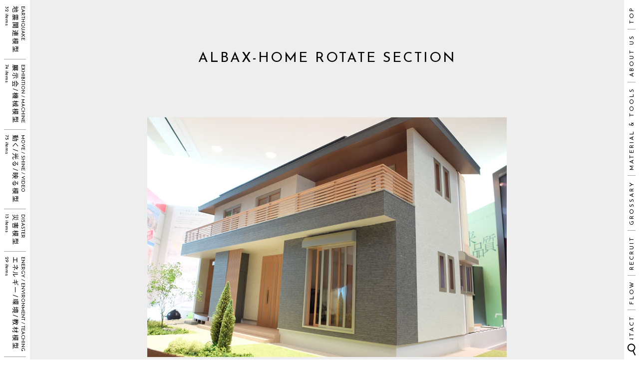

--- FILE ---
content_type: text/html; charset=UTF-8
request_url: https://www.hasegawa-mokei.co.jp/works/works-107.html
body_size: 9215
content:
<!DOCTYPE HTML>
<html lang="jp">
<head prefix="og: http://ogp.me/ns# fb: http://ogp.me/ns/fb# article: http://ogp.me/ns/article#">
<meta charset="utf-8">
<meta name="viewport" content="width=device-width, initial-scale=1.0, minimum-scale=1.0, maximum-scale=1.0, user-scalable=yes">
<!--<meta name="viewport" content="width=1400">-->
<!-- Google Tag Manager -->
<script>(function(w,d,s,l,i){w[l]=w[l]||[];w[l].push({'gtm.start':
new Date().getTime(),event:'gtm.js'});var f=d.getElementsByTagName(s)[0],
j=d.createElement(s),dl=l!='dataLayer'?'&l='+l:'';j.async=true;j.src=
'https://www.googletagmanager.com/gtm.js?id='+i+dl;f.parentNode.insertBefore(j,f);
})(window,document,'script','dataLayer','GTM-KPK869');</script>
<!-- End Google Tag Manager -->
<link rel="preconnect" href="https://fonts.gstatic.com">
<!--<link href="https://fonts.googleapis.com/css2?family=Josefin+Sans:wght@100;200;400;600;700&family=M+PLUS+Rounded+1c:wght@400;700&display=swap" rel="stylesheet">-->
<link href="https://fonts.googleapis.com/css2?family=Josefin+Sans:wght@100;300;400;600;700&family=Noto+Sans+JP:wght@400;700&display=swap" rel="stylesheet">


<meta http-equiv="X-UA-Compatible" content="ie=edge">
<meta name="format-detection" content="telephone=no">


		<!-- All in One SEO 4.0.18 -->
		<title>アルバックスホーム住宅断面回転 | HASEGAWAMOKEI Co.,Ltd.</title>
		<meta name="description" content="愛知県を中心に新築住宅を販売されているアイシン開発株式会社様からご依頼いただき動く模型を製作いたしました。 耐久性の高い2×4（ツーバイフォー）工法や気密性と断熱性をアップさせるW断熱/Wサッシなど、いろいろなポイントを断面模型の中に盛り込みました。 展示台の手前に配置されたボタンを押すことで模型内に仕込まれたＬＥＤを点灯させることができます。 また、模型全体がゆっくりと回転しておりますので、展示会などでのアイキャッチの効果が期待できます。 単なる建築模型ではなく、見て、触って、楽しい模型となっております。"/>
		<meta name="keywords" content="動態模型,建築模型,展示模型,住宅,アルバックス,アイシン,動く,模型,建築,展示,電動,回転,動く模型,音が出る,光る,照明,led,まわる,自動,ニュース" />
		<link rel="canonical" href="https://www.hasegawa-mokei.co.jp/works/works-107.html" />
		<meta property="og:site_name" content="長谷川模型 HASEGAWAMOKEI Co.,Ltd. ﻿| なんでも作ります |" />
		<meta property="og:type" content="article" />
		<meta property="og:title" content="アルバックスホーム住宅断面回転 | HASEGAWAMOKEI Co.,Ltd." />
		<meta property="og:description" content="愛知県を中心に新築住宅を販売されているアイシン開発株式会社様からご依頼いただき動く模型を製作いたしました。 耐久性の高い2×4（ツーバイフォー）工法や気密性と断熱性をアップさせるW断熱/Wサッシなど、いろいろなポイントを断面模型の中に盛り込みました。 展示台の手前に配置されたボタンを押すことで模型内に仕込まれたＬＥＤを点灯させることができます。 また、模型全体がゆっくりと回転しておりますので、展示会などでのアイキャッチの効果が期待できます。 単なる建築模型ではなく、見て、触って、楽しい模型となっております。" />
		<meta property="og:url" content="https://www.hasegawa-mokei.co.jp/works/works-107.html" />
		<meta property="og:image" content="https://www.hasegawa-mokei.co.jp/wp-content/uploads/2015/03/23.jpg" />
		<meta property="og:image:secure_url" content="https://www.hasegawa-mokei.co.jp/wp-content/uploads/2015/03/23.jpg" />
		<meta property="og:image:width" content="720" />
		<meta property="og:image:height" content="480" />
		<meta property="article:published_time" content="2015-04-03T09:25:20Z" />
		<meta property="article:modified_time" content="2021-09-16T06:12:37Z" />
		<meta property="twitter:card" content="summary" />
		<meta property="twitter:domain" content="www.hasegawa-mokei.co.jp" />
		<meta property="twitter:title" content="アルバックスホーム住宅断面回転 | HASEGAWAMOKEI Co.,Ltd." />
		<meta property="twitter:description" content="愛知県を中心に新築住宅を販売されているアイシン開発株式会社様からご依頼いただき動く模型を製作いたしました。 耐久性の高い2×4（ツーバイフォー）工法や気密性と断熱性をアップさせるW断熱/Wサッシなど、いろいろなポイントを断面模型の中に盛り込みました。 展示台の手前に配置されたボタンを押すことで模型内に仕込まれたＬＥＤを点灯させることができます。 また、模型全体がゆっくりと回転しておりますので、展示会などでのアイキャッチの効果が期待できます。 単なる建築模型ではなく、見て、触って、楽しい模型となっております。" />
		<meta property="twitter:image" content="https://www.hasegawa-mokei.co.jp/wp-content/uploads/2015/03/23.jpg" />
		<script type="application/ld+json" class="aioseo-schema">
			{"@context":"https:\/\/schema.org","@graph":[{"@type":"WebSite","@id":"https:\/\/www.hasegawa-mokei.co.jp\/#website","url":"https:\/\/www.hasegawa-mokei.co.jp\/","name":"\u9577\u8c37\u5ddd\u6a21\u578b HASEGAWAMOKEI Co.,Ltd. \ufeff| \u306a\u3093\u3067\u3082\u4f5c\u308a\u307e\u3059","publisher":{"@id":"https:\/\/www.hasegawa-mokei.co.jp\/#organization"}},{"@type":"Organization","@id":"https:\/\/www.hasegawa-mokei.co.jp\/#organization","name":"\u682a\u5f0f\u4f1a\u793e\u9577\u8c37\u5ddd\u6a21\u578b\uff5c\u5404\u7a2e\u6a21\u578b\u3092\u88fd\u4f5c\u3001\u8ca9\u58f2","url":"https:\/\/www.hasegawa-mokei.co.jp\/"},{"@type":"BreadcrumbList","@id":"https:\/\/www.hasegawa-mokei.co.jp\/works\/works-107.html#breadcrumblist","itemListElement":[{"@type":"ListItem","@id":"https:\/\/www.hasegawa-mokei.co.jp\/#listItem","position":"1","item":{"@id":"https:\/\/www.hasegawa-mokei.co.jp\/#item","name":"\u30db\u30fc\u30e0","description":"\u5730\u9707\u95a2\u9023\u6a21\u578b\u3084\u52d5\u304f\u5149\u308b\u97f3\u304c\u9cf4\u308b\u6a21\u578b\u3001\u5c55\u793a\u4f1a\u3067\u4f7f\u7528\u3067\u304d\u308b\u6a5f\u68b0\u8a2d\u5099\u6a21\u578b\u3084\u8eca\u8f1b\u6a21\u578b\u306a\u3069\u306e\u5c55\u793a\u7269\u306e\u88fd\u4f5c\u3002\u5b9f\u9a13\u3084\u6559\u6750\u3068\u3057\u3066\u3082\u4f7f\u7528\u3067\u304d\u3001\u30a8\u30cd\u30eb\u30ae\u30fc\u8cc7\u6e90\u3084\u6c34\u7d20\u3084\u533b\u7642\u6a5f\u5668\u306a\u3069\u7279\u6b8a\u306a\u5206\u91ce\u3082\u5bfe\u5fdc\u3002\u30b9\u30bf\u30c7\u30a3\u6a21\u578b\u30fb\u5de5\u5834\u6a21\u578b\u306a\u3069\u306e\u5efa\u7bc9\u6a21\u578b\u3084\u9053\u8def\u30fb\u9244\u9053\u30fb\u6a4b\u6881\u30fb\u30c8\u30f3\u30cd\u30eb\u30fb\u30b8\u30e3\u30f3\u30af\u30b7\u30e7\u30f3\u30fb\u6cb3\u5ddd\u306a\u3069\u30a4\u30f3\u30d5\u30e9\u306e\u571f\u6728\u6a21\u578b\u30fb\u30b8\u30aa\u30e9\u30de\u6a21\u578b\u307e\u3067\u4f55\u3067\u3082\u4f5c\u308a\u307e\u3059\u3002","url":"https:\/\/www.hasegawa-mokei.co.jp\/"}}]},{"@type":"Person","@id":"https:\/\/www.hasegawa-mokei.co.jp\/author\/webmaster\/#author","url":"https:\/\/www.hasegawa-mokei.co.jp\/author\/webmaster\/","name":"\u9577\u8c37\u5ddd \u6a21\u578b","image":{"@type":"ImageObject","@id":"https:\/\/www.hasegawa-mokei.co.jp\/works\/works-107.html#authorImage","url":"https:\/\/secure.gravatar.com\/avatar\/61ce8c95be3d9b92154b195beee794c5?s=96&d=mm&r=g","width":"96","height":"96","caption":"\u9577\u8c37\u5ddd \u6a21\u578b"}},{"@type":"WebPage","@id":"https:\/\/www.hasegawa-mokei.co.jp\/works\/works-107.html#webpage","url":"https:\/\/www.hasegawa-mokei.co.jp\/works\/works-107.html","name":"\u30a2\u30eb\u30d0\u30c3\u30af\u30b9\u30db\u30fc\u30e0\u4f4f\u5b85\u65ad\u9762\u56de\u8ee2 | HASEGAWAMOKEI Co.,Ltd.","description":"\u611b\u77e5\u770c\u3092\u4e2d\u5fc3\u306b\u65b0\u7bc9\u4f4f\u5b85\u3092\u8ca9\u58f2\u3055\u308c\u3066\u3044\u308b\u30a2\u30a4\u30b7\u30f3\u958b\u767a\u682a\u5f0f\u4f1a\u793e\u69d8\u304b\u3089\u3054\u4f9d\u983c\u3044\u305f\u3060\u304d\u52d5\u304f\u6a21\u578b\u3092\u88fd\u4f5c\u3044\u305f\u3057\u307e\u3057\u305f\u3002 \u8010\u4e45\u6027\u306e\u9ad8\u30442\u00d74\uff08\u30c4\u30fc\u30d0\u30a4\u30d5\u30a9\u30fc\uff09\u5de5\u6cd5\u3084\u6c17\u5bc6\u6027\u3068\u65ad\u71b1\u6027\u3092\u30a2\u30c3\u30d7\u3055\u305b\u308bW\u65ad\u71b1\/W\u30b5\u30c3\u30b7\u306a\u3069\u3001\u3044\u308d\u3044\u308d\u306a\u30dd\u30a4\u30f3\u30c8\u3092\u65ad\u9762\u6a21\u578b\u306e\u4e2d\u306b\u76db\u308a\u8fbc\u307f\u307e\u3057\u305f\u3002 \u5c55\u793a\u53f0\u306e\u624b\u524d\u306b\u914d\u7f6e\u3055\u308c\u305f\u30dc\u30bf\u30f3\u3092\u62bc\u3059\u3053\u3068\u3067\u6a21\u578b\u5185\u306b\u4ed5\u8fbc\u307e\u308c\u305f\uff2c\uff25\uff24\u3092\u70b9\u706f\u3055\u305b\u308b\u3053\u3068\u304c\u3067\u304d\u307e\u3059\u3002 \u307e\u305f\u3001\u6a21\u578b\u5168\u4f53\u304c\u3086\u3063\u304f\u308a\u3068\u56de\u8ee2\u3057\u3066\u304a\u308a\u307e\u3059\u306e\u3067\u3001\u5c55\u793a\u4f1a\u306a\u3069\u3067\u306e\u30a2\u30a4\u30ad\u30e3\u30c3\u30c1\u306e\u52b9\u679c\u304c\u671f\u5f85\u3067\u304d\u307e\u3059\u3002 \u5358\u306a\u308b\u5efa\u7bc9\u6a21\u578b\u3067\u306f\u306a\u304f\u3001\u898b\u3066\u3001\u89e6\u3063\u3066\u3001\u697d\u3057\u3044\u6a21\u578b\u3068\u306a\u3063\u3066\u304a\u308a\u307e\u3059\u3002","inLanguage":"ja","isPartOf":{"@id":"https:\/\/www.hasegawa-mokei.co.jp\/#website"},"breadcrumb":{"@id":"https:\/\/www.hasegawa-mokei.co.jp\/works\/works-107.html#breadcrumblist"},"author":"https:\/\/www.hasegawa-mokei.co.jp\/works\/works-107.html#author","creator":"https:\/\/www.hasegawa-mokei.co.jp\/works\/works-107.html#author","image":{"@type":"ImageObject","@id":"https:\/\/www.hasegawa-mokei.co.jp\/#mainImage","url":"https:\/\/www.hasegawa-mokei.co.jp\/wp-content\/uploads\/2015\/03\/23.jpg","width":"720","height":"480"},"primaryImageOfPage":{"@id":"https:\/\/www.hasegawa-mokei.co.jp\/works\/works-107.html#mainImage"},"datePublished":"2015-04-03T09:25:20+09:00","dateModified":"2021-09-16T06:12:37+09:00"}]}
		</script>
		<!-- All in One SEO -->

<link rel='stylesheet' id='wp-block-library-css'  href='https://www.hasegawa-mokei.co.jp/wp-includes/css/dist/block-library/style.min.css?ver=5.7.14' type='text/css' media='all' />
<link rel='stylesheet' id='contact-form-7-css'  href='https://www.hasegawa-mokei.co.jp/wp-content/plugins/contact-form-7/includes/css/styles.css?ver=5.4' type='text/css' media='all' />
<link rel='stylesheet' id='wp-pagenavi-css'  href='https://www.hasegawa-mokei.co.jp/wp-content/plugins/wp-pagenavi/pagenavi-css.css?ver=2.70' type='text/css' media='all' />
<link rel='stylesheet' id='html5reset-css'  href='https://www.hasegawa-mokei.co.jp/wp-content/themes/hasegawa2021/css/html5reset.css?ver=20210309944' type='text/css' media='all' />
<link rel='stylesheet' id='style-css'  href='https://www.hasegawa-mokei.co.jp/wp-content/themes/hasegawa2021/style.css?ver=20210511703' type='text/css' media='all' />
<link rel='stylesheet' id='fancybox-css'  href='https://www.hasegawa-mokei.co.jp/wp-content/themes/hasegawa2021/css/jquery.fancybox.min.css?ver=20210220430' type='text/css' media='all' />
<link rel='stylesheet' id='slick-css'  href='https://www.hasegawa-mokei.co.jp/wp-content/themes/hasegawa2021/css/slick/slick.css?ver=20210220430' type='text/css' media='all' />
<link rel='stylesheet' id='slick-theme-css'  href='https://www.hasegawa-mokei.co.jp/wp-content/themes/hasegawa2021/css/slick/slick-theme.css?ver=20210220430' type='text/css' media='all' />
<script type='text/javascript' src='https://www.hasegawa-mokei.co.jp/wp-includes/js/jquery/jquery.min.js?ver=3.5.1' id='jquery-core-js'></script>
<script type='text/javascript' src='https://www.hasegawa-mokei.co.jp/wp-includes/js/jquery/jquery-migrate.min.js?ver=3.3.2' id='jquery-migrate-js'></script>
<link rel="icon" href="https://www.hasegawa-mokei.co.jp/wp-content/uploads/2021/04/cropped-9840166fa51dfd48c7102802478d4655-2-32x32.gif" sizes="32x32" />
<link rel="icon" href="https://www.hasegawa-mokei.co.jp/wp-content/uploads/2021/04/cropped-9840166fa51dfd48c7102802478d4655-2-192x192.gif" sizes="192x192" />
<link rel="apple-touch-icon" href="https://www.hasegawa-mokei.co.jp/wp-content/uploads/2021/04/cropped-9840166fa51dfd48c7102802478d4655-2-180x180.gif" />
<meta name="msapplication-TileImage" content="https://www.hasegawa-mokei.co.jp/wp-content/uploads/2021/04/cropped-9840166fa51dfd48c7102802478d4655-2-270x270.gif" />
</head>


<body id="works-detail" class="works-template-default single single-works postid-107" >
<!-- Google Tag Manager (noscript) -->
<noscript><iframe src="https://www.googletagmanager.com/ns.html?id=GTM-KPK869"
height="0" width="0" style="display:none;visibility:hidden"></iframe></noscript>
<!-- End Google Tag Manager (noscript) -->
  <div id="header-sp">
    <div id="identity-area-sp">
      <a href="https://www.hasegawa-mokei.co.jp/" title="トップページへ"><img src="https://www.hasegawa-mokei.co.jp/wp-content/themes/hasegawa2021/image/share/identity-sp.svg" alt="HASEGAWA MOKEI Co., Ltd."></a>
    </div>
    <div id="menu-button">
      <span class="menu-button--text"><span>MENU</span></span>
    </div>
  </div>
  <div id="global-area-sp">
    <div id="global-area-sp__inner">
      <div id="genre-area--sp">
        <ul id="genre-area-list--sp">        <li>
          <a href="https://www.hasegawa-mokei.co.jp/works-genre/earthquake/">
          <span class="genre-area-list--en--sp">EARTHQUAKE</span>          <span class="genre-area-list--jp--sp">地震関連模型</span>
          <span class="genre-area-list--count--sp">32 items</span>
          </a>
        </li>
                <li>
          <a href="https://www.hasegawa-mokei.co.jp/works-genre/event/">
          <span class="genre-area-list--en--sp">EXHIBITION / MACHINE</span>          <span class="genre-area-list--jp--sp">展示会/機械模型</span>
          <span class="genre-area-list--count--sp">74 items</span>
          </a>
        </li>
                <li>
          <a href="https://www.hasegawa-mokei.co.jp/works-genre/moving/">
          <span class="genre-area-list--en--sp">MOVE / SHINE / VIDEO</span>          <span class="genre-area-list--jp--sp">動く/光る/映る模型</span>
          <span class="genre-area-list--count--sp">75 items</span>
          </a>
        </li>
                <li>
          <a href="https://www.hasegawa-mokei.co.jp/works-genre/disaster/">
          <span class="genre-area-list--en--sp">DISASTER</span>          <span class="genre-area-list--jp--sp">災害模型</span>
          <span class="genre-area-list--count--sp">13 items</span>
          </a>
        </li>
                <li>
          <a href="https://www.hasegawa-mokei.co.jp/works-genre/teaching/">
          <span class="genre-area-list--en--sp">ENERGY / ENVIRONMENT / TEACHING</span>          <span class="genre-area-list--jp--sp">エネルギー/環境/教材模型</span>
          <span class="genre-area-list--count--sp">29 items</span>
          </a>
        </li>
                <li>
          <a href="https://www.hasegawa-mokei.co.jp/works-genre/other/">
          <span class="genre-area-list--en--sp">SPECIAL</span>          <span class="genre-area-list--jp--sp">特殊模型</span>
          <span class="genre-area-list--count--sp">32 items</span>
          </a>
        </li>
                <li>
          <a href="https://www.hasegawa-mokei.co.jp/works-genre/diorama/">
          <span class="genre-area-list--en--sp">CIVIL ENGINEERING / DIORAMA</span>          <span class="genre-area-list--jp--sp">土木/ジオラマ模型</span>
          <span class="genre-area-list--count--sp">58 items</span>
          </a>
        </li>
                <li>
          <a href="https://www.hasegawa-mokei.co.jp/works-genre/architecture/">
          <span class="genre-area-list--en--sp">ARCHITECTURE</span>          <span class="genre-area-list--jp--sp">建築模型</span>
          <span class="genre-area-list--count--sp">138 items</span>
          </a>
        </li>
        </ul>      </div>
      <div id="nav-area--sp">
        <ul id="nav-area-list--sp">
          <li class="nav-area-list--top--sp"><a href="https://www.hasegawa-mokei.co.jp/" title="トップページへ">TOP</a></li>
          <li class="nav-area-list--about--sp"><a href="https://www.hasegawa-mokei.co.jp/about/" title="私たちについてページへ">ABOUT US</a></li>
          <li class="nav-area-list--material--sp"><a href="https://www.hasegawa-mokei.co.jp/material/" title="模型の材料・機材ページへ">MATERIAL &amp; TOOLS</a></li>
          <li class="nav-area-list--grossary--sp"><a href="https://www.hasegawa-mokei.co.jp/grossary/" title="用語集ページへ">GROSSARY</a></li>
          <li class="nav-area-list--recruit--sp"><a href="https://www.hasegawa-mokei.co.jp/recruit/" title="採用情報ページへ">RECRUIT</a></li>
          <li class="nav-area-list--flow--sp"><a href="https://www.hasegawa-mokei.co.jp/flow/" title="制作の流れページへ">FLOW</a></li>
          <li class="nav-area-list--contact--sp"><a href="https://www.hasegawa-mokei.co.jp/contact/" title="お問い合わせページへ">CONTACT</a></li>
          <li class="nav-area-list--service--sp"><a href="https://www.hasegawa-mokei.co.jp/service/" title="アフターサービスページへ">AFTER SERVICE</a></li>
        </ul>
        <div id="nav-area-search--sp">
          <form role="search" method="get" id="search--form--sp" action="https://www.hasegawa-mokei.co.jp/">
            <input type="submit" id="search--submit--sp" value="">
            <input type="text" value="" name="s" id="search--text--sp">
            <input type="hidden" value="works" name="post_type">
          </form>
          <div id="search--btn--sp"></div>
        </div>
      </div>
    </div>
  </div>
  <div id="global3-area">
    <div id="global3-area__inner">
      <nav>
        <ul id="nav-global3" class="nav-global">
          <li class="nav-global3--top"><a href="https://www.hasegawa-mokei.co.jp/" title="トップページへ">TOP</a></li>
          <li class="nav-global3--about"><a href="https://www.hasegawa-mokei.co.jp/about/" title="私たちについてページへ">ABOUT US</a></li>
          <li class="nav-global3--material"><a href="https://www.hasegawa-mokei.co.jp/material/" title="模型の材料・機材ページへ">MATERIAL &amp; TOOLS</a></li>
          <li class="nav-global3--grossary"><a href="https://www.hasegawa-mokei.co.jp/grossary/" title="用語集ページへ">GROSSARY</a></li>
          <li class="nav-global3--recruit"><a href="https://www.hasegawa-mokei.co.jp/recruit/" title="採用情報ページへ">RECRUIT</a></li>
          <li class="nav-global3--flow"><a href="https://www.hasegawa-mokei.co.jp/flow/" title="制作の流れページへ">FLOW</a></li>
          <li class="nav-global3--contact"><a href="https://www.hasegawa-mokei.co.jp/contact/" title="お問い合わせページへ">CONTACT</a></li>
          <li class="nav-global3--service"><a href="https://www.hasegawa-mokei.co.jp/service/" title="アフターサービスページへ">AFTER SERVICE</a></li>
        </ul>
      </nav>
    </div>
  </div>
  <div id="search3-area">
    <form role="search" method="get" id="search3--form" action="https://www.hasegawa-mokei.co.jp/">
      <input type="submit" id="search3--submit" value="">
      <input type="text" value="" name="s" id="search3--text">
      <input type="hidden" value="works" name="post_type">
    </form>
    <div id="search3-btn"></div>
  </div>
  <div id="side3-area">
    <div id="side3-area__inner">
      <nav>
        <ul id="side3-genre-list">        <li>
          <a href="https://www.hasegawa-mokei.co.jp/works-genre/earthquake/">
          <span class="side3-genre-list--en">EARTHQUAKE</span>          <span class="side3-genre-list--jp">地震関連模型</span>
          <span class="side3-genre-list--count">32 items</span>
          </a>
        </li>
                <li>
          <a href="https://www.hasegawa-mokei.co.jp/works-genre/event/">
          <span class="side3-genre-list--en">EXHIBITION / MACHINE</span>          <span class="side3-genre-list--jp">展示会/機械模型</span>
          <span class="side3-genre-list--count">74 items</span>
          </a>
        </li>
                <li>
          <a href="https://www.hasegawa-mokei.co.jp/works-genre/moving/">
          <span class="side3-genre-list--en">MOVE / SHINE / VIDEO</span>          <span class="side3-genre-list--jp">動く/光る/映る模型</span>
          <span class="side3-genre-list--count">75 items</span>
          </a>
        </li>
                <li>
          <a href="https://www.hasegawa-mokei.co.jp/works-genre/disaster/">
          <span class="side3-genre-list--en">DISASTER</span>          <span class="side3-genre-list--jp">災害模型</span>
          <span class="side3-genre-list--count">13 items</span>
          </a>
        </li>
                <li>
          <a href="https://www.hasegawa-mokei.co.jp/works-genre/teaching/">
          <span class="side3-genre-list--en">ENERGY / ENVIRONMENT / TEACHING</span>          <span class="side3-genre-list--jp">エネルギー/環境/教材模型</span>
          <span class="side3-genre-list--count">29 items</span>
          </a>
        </li>
                <li>
          <a href="https://www.hasegawa-mokei.co.jp/works-genre/other/">
          <span class="side3-genre-list--en">SPECIAL</span>          <span class="side3-genre-list--jp">特殊模型</span>
          <span class="side3-genre-list--count">32 items</span>
          </a>
        </li>
                <li>
          <a href="https://www.hasegawa-mokei.co.jp/works-genre/diorama/">
          <span class="side3-genre-list--en">CIVIL ENGINEERING / DIORAMA</span>          <span class="side3-genre-list--jp">土木/ジオラマ模型</span>
          <span class="side3-genre-list--count">58 items</span>
          </a>
        </li>
                <li>
          <a href="https://www.hasegawa-mokei.co.jp/works-genre/architecture/">
          <span class="side3-genre-list--en">ARCHITECTURE</span>          <span class="side3-genre-list--jp">建築模型</span>
          <span class="side3-genre-list--count">138 items</span>
          </a>
        </li>
        </ul>      </nav>
    </div>
  </div>
  <div id="mainScroll">
    <main>
      <div id="contents-area">
        <div id="contents-area__inner">
          <h1 id="main-h1--title"><span class="main-h1--title--jp">ALBAX-HOME ROTATE SECTION</span></h1>
          <div id="main-area">
            <div id="main-area__inner">
              <div class="main-wpcontent">
                <div id="works--slideold__outer">
                  <div class="works--slideold" id="works--slideold">
                                        <div class="works--slideold--in"><img width="720" height="480" src="https://www.hasegawa-mokei.co.jp/wp-content/uploads/2015/03/13-720x480.jpg" class="attachment-old_works_slide_main size-old_works_slide_main" alt="住宅の断面模型が電動で回転" loading="lazy" srcset="https://www.hasegawa-mokei.co.jp/wp-content/uploads/2015/03/13.jpg 720w, https://www.hasegawa-mokei.co.jp/wp-content/uploads/2015/03/13-300x200.jpg 300w, https://www.hasegawa-mokei.co.jp/wp-content/uploads/2015/03/13-600x400.jpg 600w, https://www.hasegawa-mokei.co.jp/wp-content/uploads/2015/03/13-285x190.jpg 285w, https://www.hasegawa-mokei.co.jp/wp-content/uploads/2015/03/13-420x280.jpg 420w, https://www.hasegawa-mokei.co.jp/wp-content/uploads/2015/03/13-136x90.jpg 136w, https://www.hasegawa-mokei.co.jp/wp-content/uploads/2015/03/13-272x180.jpg 272w, https://www.hasegawa-mokei.co.jp/wp-content/uploads/2015/03/13-171x114.jpg 171w, https://www.hasegawa-mokei.co.jp/wp-content/uploads/2015/03/13-342x228.jpg 342w, https://www.hasegawa-mokei.co.jp/wp-content/uploads/2015/03/13-570x380.jpg 570w, https://www.hasegawa-mokei.co.jp/wp-content/uploads/2015/03/13-350x233.jpg 350w" sizes="(max-width: 720px) 100vw, 720px" /></div>
                                                            <div class="works--slideold--in"><img width="720" height="480" src="https://www.hasegawa-mokei.co.jp/wp-content/uploads/2015/03/23-720x480.jpg" class="attachment-old_works_slide_main size-old_works_slide_main" alt="住宅の断面模型が電動で回転" loading="lazy" srcset="https://www.hasegawa-mokei.co.jp/wp-content/uploads/2015/03/23.jpg 720w, https://www.hasegawa-mokei.co.jp/wp-content/uploads/2015/03/23-300x200.jpg 300w, https://www.hasegawa-mokei.co.jp/wp-content/uploads/2015/03/23-600x400.jpg 600w, https://www.hasegawa-mokei.co.jp/wp-content/uploads/2015/03/23-285x190.jpg 285w, https://www.hasegawa-mokei.co.jp/wp-content/uploads/2015/03/23-420x280.jpg 420w, https://www.hasegawa-mokei.co.jp/wp-content/uploads/2015/03/23-136x90.jpg 136w, https://www.hasegawa-mokei.co.jp/wp-content/uploads/2015/03/23-272x180.jpg 272w, https://www.hasegawa-mokei.co.jp/wp-content/uploads/2015/03/23-171x114.jpg 171w, https://www.hasegawa-mokei.co.jp/wp-content/uploads/2015/03/23-342x228.jpg 342w, https://www.hasegawa-mokei.co.jp/wp-content/uploads/2015/03/23-570x380.jpg 570w, https://www.hasegawa-mokei.co.jp/wp-content/uploads/2015/03/23-350x233.jpg 350w" sizes="(max-width: 720px) 100vw, 720px" /></div>
                                                            <div class="works--slideold--in"><img width="720" height="480" src="https://www.hasegawa-mokei.co.jp/wp-content/uploads/2015/03/33-720x480.jpg" class="attachment-old_works_slide_main size-old_works_slide_main" alt="住宅の断面模型が電動で回転" loading="lazy" srcset="https://www.hasegawa-mokei.co.jp/wp-content/uploads/2015/03/33.jpg 720w, https://www.hasegawa-mokei.co.jp/wp-content/uploads/2015/03/33-300x200.jpg 300w, https://www.hasegawa-mokei.co.jp/wp-content/uploads/2015/03/33-600x400.jpg 600w, https://www.hasegawa-mokei.co.jp/wp-content/uploads/2015/03/33-285x190.jpg 285w, https://www.hasegawa-mokei.co.jp/wp-content/uploads/2015/03/33-420x280.jpg 420w, https://www.hasegawa-mokei.co.jp/wp-content/uploads/2015/03/33-136x90.jpg 136w, https://www.hasegawa-mokei.co.jp/wp-content/uploads/2015/03/33-272x180.jpg 272w, https://www.hasegawa-mokei.co.jp/wp-content/uploads/2015/03/33-171x114.jpg 171w, https://www.hasegawa-mokei.co.jp/wp-content/uploads/2015/03/33-342x228.jpg 342w, https://www.hasegawa-mokei.co.jp/wp-content/uploads/2015/03/33-570x380.jpg 570w, https://www.hasegawa-mokei.co.jp/wp-content/uploads/2015/03/33-350x233.jpg 350w" sizes="(max-width: 720px) 100vw, 720px" /></div>
                                                            <div class="works--slideold--in"><img width="720" height="480" src="https://www.hasegawa-mokei.co.jp/wp-content/uploads/2015/03/41-720x480.jpg" class="attachment-old_works_slide_main size-old_works_slide_main" alt="住宅の断面模型が電動で回転" loading="lazy" srcset="https://www.hasegawa-mokei.co.jp/wp-content/uploads/2015/03/41.jpg 720w, https://www.hasegawa-mokei.co.jp/wp-content/uploads/2015/03/41-300x200.jpg 300w, https://www.hasegawa-mokei.co.jp/wp-content/uploads/2015/03/41-600x400.jpg 600w, https://www.hasegawa-mokei.co.jp/wp-content/uploads/2015/03/41-285x190.jpg 285w, https://www.hasegawa-mokei.co.jp/wp-content/uploads/2015/03/41-420x280.jpg 420w, https://www.hasegawa-mokei.co.jp/wp-content/uploads/2015/03/41-136x90.jpg 136w, https://www.hasegawa-mokei.co.jp/wp-content/uploads/2015/03/41-272x180.jpg 272w, https://www.hasegawa-mokei.co.jp/wp-content/uploads/2015/03/41-171x114.jpg 171w, https://www.hasegawa-mokei.co.jp/wp-content/uploads/2015/03/41-342x228.jpg 342w, https://www.hasegawa-mokei.co.jp/wp-content/uploads/2015/03/41-570x380.jpg 570w, https://www.hasegawa-mokei.co.jp/wp-content/uploads/2015/03/41-350x233.jpg 350w" sizes="(max-width: 720px) 100vw, 720px" /></div>
                                                            <div class="works--slideold--in"><img width="720" height="480" src="https://www.hasegawa-mokei.co.jp/wp-content/uploads/2015/03/51-720x480.jpg" class="attachment-old_works_slide_main size-old_works_slide_main" alt="住宅の断面模型が電動で回転" loading="lazy" srcset="https://www.hasegawa-mokei.co.jp/wp-content/uploads/2015/03/51.jpg 720w, https://www.hasegawa-mokei.co.jp/wp-content/uploads/2015/03/51-300x200.jpg 300w, https://www.hasegawa-mokei.co.jp/wp-content/uploads/2015/03/51-600x400.jpg 600w, https://www.hasegawa-mokei.co.jp/wp-content/uploads/2015/03/51-285x190.jpg 285w, https://www.hasegawa-mokei.co.jp/wp-content/uploads/2015/03/51-420x280.jpg 420w, https://www.hasegawa-mokei.co.jp/wp-content/uploads/2015/03/51-136x90.jpg 136w, https://www.hasegawa-mokei.co.jp/wp-content/uploads/2015/03/51-272x180.jpg 272w, https://www.hasegawa-mokei.co.jp/wp-content/uploads/2015/03/51-171x114.jpg 171w, https://www.hasegawa-mokei.co.jp/wp-content/uploads/2015/03/51-342x228.jpg 342w, https://www.hasegawa-mokei.co.jp/wp-content/uploads/2015/03/51-570x380.jpg 570w, https://www.hasegawa-mokei.co.jp/wp-content/uploads/2015/03/51-350x233.jpg 350w" sizes="(max-width: 720px) 100vw, 720px" /></div>
                                      </div>
                </div>
                                <ul id="works-detail-archive">
                                    <li>No: 025</li>
                                    <li>Title: アルバックスホーム住宅断面回転</li>
                                    <li>Date: 2015.04.03</li>
                                                      <li>Type: <span><a href="https://www.hasegawa-mokei.co.jp/works-genre/moving/?workscat=動く模型">動く模型</a></span><span><a href="https://www.hasegawa-mokei.co.jp/works-genre/architecture/?workscat=内観模型">内観模型</a></span></li>
                                  </ul>
<p>愛知県を中心に新築住宅を販売されているアイシン開発株式会社様からご依頼いただき動く模型を製作いたしました。<br />
耐久性の高い2×4（ツーバイフォー）工法や気密性と断熱性をアップさせるW断熱/Wサッシなど、いろいろなポイントを断面模型の中に盛り込みました。<br />
展示台の手前に配置されたボタンを押すことで模型内に仕込まれたＬＥＤを点灯させることができます。<br />
また、模型全体がゆっくりと回転しておりますので、展示会などでのアイキャッチの効果が期待できます。<br />
単なる建築模型ではなく、見て、触って、楽しい模型となっております。</p>
<p>縮尺：1/15　アクリル製<br />
<iframe loading="lazy" title="動く模型 / アルバックスホームの住宅断面模型が回転する" width="870" height="653" src="https://www.youtube.com/embed/pgMf25ERtwo?feature=oembed" frameborder="0" allow="accelerometer; autoplay; clipboard-write; encrypted-media; gyroscope; picture-in-picture" allowfullscreen></iframe></p>
                <section id="works-detail-relation">
                  <h2 class="works-detail-relation--title">RELATION WORKS</h2>
                  <ul id="works-detail-relation--list">
                      <li class="works-detail-relation--num1">
                      <div class="works-detail-relation--img"><img width="600" height="400" src="https://www.hasegawa-mokei.co.jp/wp-content/uploads/2026/01/1-2-600x400.jpg" class="attachment-top_tmb2x size-top_tmb2x wp-post-image" alt="" loading="lazy" srcset="https://www.hasegawa-mokei.co.jp/wp-content/uploads/2026/01/1-2-600x400.jpg 600w, https://www.hasegawa-mokei.co.jp/wp-content/uploads/2026/01/1-2-420x280.jpg 420w, https://www.hasegawa-mokei.co.jp/wp-content/uploads/2026/01/1-2-285x190.jpg 285w, https://www.hasegawa-mokei.co.jp/wp-content/uploads/2026/01/1-2-768x512.jpg 768w, https://www.hasegawa-mokei.co.jp/wp-content/uploads/2026/01/1-2-720x480.jpg 720w, https://www.hasegawa-mokei.co.jp/wp-content/uploads/2026/01/1-2-136x90.jpg 136w, https://www.hasegawa-mokei.co.jp/wp-content/uploads/2026/01/1-2-272x180.jpg 272w, https://www.hasegawa-mokei.co.jp/wp-content/uploads/2026/01/1-2.jpg 870w, https://www.hasegawa-mokei.co.jp/wp-content/uploads/2026/01/1-2-171x114.jpg 171w, https://www.hasegawa-mokei.co.jp/wp-content/uploads/2026/01/1-2-342x228.jpg 342w, https://www.hasegawa-mokei.co.jp/wp-content/uploads/2026/01/1-2-300x200.jpg 300w, https://www.hasegawa-mokei.co.jp/wp-content/uploads/2026/01/1-2-570x380.jpg 570w, https://www.hasegawa-mokei.co.jp/wp-content/uploads/2026/01/1-2-840x560.jpg 840w" sizes="(max-width: 600px) 100vw, 600px" />                      </div>
                      <div class="works-detail-relation--textarea">
                                                  <div class="works-detail-relation--title">A ROBOT THAT CLEANS THE INSIDE OF PIPES WITH WATER</div>
                          <div class="works-detail-relation--subtitle">水流で配管の内部を洗うロボット</div>
                                                <div class="works-detail-relation--more">more</div>
                      </div>
                      <a href="https://www.hasegawa-mokei.co.jp/works/works-4542.html" title="水流で配管の内部を洗うロボット" class="works-detail-relation--link"></a>
                    </li>
                      <li class="works-detail-relation--num2">
                      <div class="works-detail-relation--img"><img width="600" height="400" src="https://www.hasegawa-mokei.co.jp/wp-content/uploads/2026/01/3-1-600x400.jpg" class="attachment-top_tmb2x size-top_tmb2x wp-post-image" alt="" loading="lazy" srcset="https://www.hasegawa-mokei.co.jp/wp-content/uploads/2026/01/3-1-600x400.jpg 600w, https://www.hasegawa-mokei.co.jp/wp-content/uploads/2026/01/3-1-420x280.jpg 420w, https://www.hasegawa-mokei.co.jp/wp-content/uploads/2026/01/3-1-285x190.jpg 285w, https://www.hasegawa-mokei.co.jp/wp-content/uploads/2026/01/3-1-768x512.jpg 768w, https://www.hasegawa-mokei.co.jp/wp-content/uploads/2026/01/3-1-720x480.jpg 720w, https://www.hasegawa-mokei.co.jp/wp-content/uploads/2026/01/3-1-136x90.jpg 136w, https://www.hasegawa-mokei.co.jp/wp-content/uploads/2026/01/3-1-272x180.jpg 272w, https://www.hasegawa-mokei.co.jp/wp-content/uploads/2026/01/3-1.jpg 870w, https://www.hasegawa-mokei.co.jp/wp-content/uploads/2026/01/3-1-171x114.jpg 171w, https://www.hasegawa-mokei.co.jp/wp-content/uploads/2026/01/3-1-342x228.jpg 342w, https://www.hasegawa-mokei.co.jp/wp-content/uploads/2026/01/3-1-300x200.jpg 300w, https://www.hasegawa-mokei.co.jp/wp-content/uploads/2026/01/3-1-570x380.jpg 570w, https://www.hasegawa-mokei.co.jp/wp-content/uploads/2026/01/3-1-840x560.jpg 840w" sizes="(max-width: 600px) 100vw, 600px" />                      </div>
                      <div class="works-detail-relation--textarea">
                                                  <div class="works-detail-relation--title">SEE HOW REBAR CHANGES OVER TIME WITH THIS HOLOGRAPHIC MODEL</div>
                          <div class="works-detail-relation--subtitle">ホログラム模型で時代によって変化する鉄筋の様子を見てみよう</div>
                                                <div class="works-detail-relation--more">more</div>
                      </div>
                      <a href="https://www.hasegawa-mokei.co.jp/works/works-4536.html" title="ホログラム模型で時代によって変化する鉄筋の様子を見てみよう" class="works-detail-relation--link"></a>
                    </li>
                      <li class="works-detail-relation--num3">
                      <div class="works-detail-relation--img"><img width="600" height="400" src="https://www.hasegawa-mokei.co.jp/wp-content/uploads/2025/12/1-1-600x400.jpg" class="attachment-top_tmb2x size-top_tmb2x wp-post-image" alt="" loading="lazy" srcset="https://www.hasegawa-mokei.co.jp/wp-content/uploads/2025/12/1-1-600x400.jpg 600w, https://www.hasegawa-mokei.co.jp/wp-content/uploads/2025/12/1-1-420x280.jpg 420w, https://www.hasegawa-mokei.co.jp/wp-content/uploads/2025/12/1-1-285x190.jpg 285w, https://www.hasegawa-mokei.co.jp/wp-content/uploads/2025/12/1-1-768x512.jpg 768w, https://www.hasegawa-mokei.co.jp/wp-content/uploads/2025/12/1-1-720x480.jpg 720w, https://www.hasegawa-mokei.co.jp/wp-content/uploads/2025/12/1-1-136x90.jpg 136w, https://www.hasegawa-mokei.co.jp/wp-content/uploads/2025/12/1-1-272x180.jpg 272w, https://www.hasegawa-mokei.co.jp/wp-content/uploads/2025/12/1-1.jpg 870w, https://www.hasegawa-mokei.co.jp/wp-content/uploads/2025/12/1-1-171x114.jpg 171w, https://www.hasegawa-mokei.co.jp/wp-content/uploads/2025/12/1-1-342x228.jpg 342w, https://www.hasegawa-mokei.co.jp/wp-content/uploads/2025/12/1-1-300x200.jpg 300w, https://www.hasegawa-mokei.co.jp/wp-content/uploads/2025/12/1-1-570x380.jpg 570w, https://www.hasegawa-mokei.co.jp/wp-content/uploads/2025/12/1-1-840x560.jpg 840w" sizes="(max-width: 600px) 100vw, 600px" />                      </div>
                      <div class="works-detail-relation--textarea">
                                                  <div class="works-detail-relation--title">DIG, ADVANCE, AND BUILD WALLS: MODEL OF A SHIELD MACHINE</div>
                          <div class="works-detail-relation--subtitle">掘って・進んで・壁を作るシールドマシンの模型</div>
                                                <div class="works-detail-relation--more">more</div>
                      </div>
                      <a href="https://www.hasegawa-mokei.co.jp/works/works-4519.html" title="掘って・進んで・壁を作るシールドマシンの模型" class="works-detail-relation--link"></a>
                    </li>
                      <li class="works-detail-relation--num4">
                      <div class="works-detail-relation--img"><img width="600" height="400" src="https://www.hasegawa-mokei.co.jp/wp-content/uploads/2025/11/e36462b5211d18d8da5e8765ae262544-600x400.jpg" class="attachment-top_tmb2x size-top_tmb2x wp-post-image" alt="" loading="lazy" srcset="https://www.hasegawa-mokei.co.jp/wp-content/uploads/2025/11/e36462b5211d18d8da5e8765ae262544-600x400.jpg 600w, https://www.hasegawa-mokei.co.jp/wp-content/uploads/2025/11/e36462b5211d18d8da5e8765ae262544-420x280.jpg 420w, https://www.hasegawa-mokei.co.jp/wp-content/uploads/2025/11/e36462b5211d18d8da5e8765ae262544-285x190.jpg 285w, https://www.hasegawa-mokei.co.jp/wp-content/uploads/2025/11/e36462b5211d18d8da5e8765ae262544-768x512.jpg 768w, https://www.hasegawa-mokei.co.jp/wp-content/uploads/2025/11/e36462b5211d18d8da5e8765ae262544-720x480.jpg 720w, https://www.hasegawa-mokei.co.jp/wp-content/uploads/2025/11/e36462b5211d18d8da5e8765ae262544-136x90.jpg 136w, https://www.hasegawa-mokei.co.jp/wp-content/uploads/2025/11/e36462b5211d18d8da5e8765ae262544-272x180.jpg 272w, https://www.hasegawa-mokei.co.jp/wp-content/uploads/2025/11/e36462b5211d18d8da5e8765ae262544.jpg 870w, https://www.hasegawa-mokei.co.jp/wp-content/uploads/2025/11/e36462b5211d18d8da5e8765ae262544-171x114.jpg 171w, https://www.hasegawa-mokei.co.jp/wp-content/uploads/2025/11/e36462b5211d18d8da5e8765ae262544-342x228.jpg 342w, https://www.hasegawa-mokei.co.jp/wp-content/uploads/2025/11/e36462b5211d18d8da5e8765ae262544-300x200.jpg 300w, https://www.hasegawa-mokei.co.jp/wp-content/uploads/2025/11/e36462b5211d18d8da5e8765ae262544-570x380.jpg 570w, https://www.hasegawa-mokei.co.jp/wp-content/uploads/2025/11/e36462b5211d18d8da5e8765ae262544-840x560.jpg 840w" sizes="(max-width: 600px) 100vw, 600px" />                      </div>
                      <div class="works-detail-relation--textarea">
                                                  <div class="works-detail-relation--title">SKYTREE</div>
                          <div class="works-detail-relation--subtitle">スカイツリーの模型</div>
                                                <div class="works-detail-relation--more">more</div>
                      </div>
                      <a href="https://www.hasegawa-mokei.co.jp/works/works-4497.html" title="スカイツリーの模型" class="works-detail-relation--link"></a>
                    </li>
                      <li class="works-detail-relation--num5">
                      <div class="works-detail-relation--img"><img width="600" height="400" src="https://www.hasegawa-mokei.co.jp/wp-content/uploads/2025/11/3384fa5665ae072e1cf93e3aff72d4b3-2-600x400.jpg" class="attachment-top_tmb2x size-top_tmb2x wp-post-image" alt="" loading="lazy" srcset="https://www.hasegawa-mokei.co.jp/wp-content/uploads/2025/11/3384fa5665ae072e1cf93e3aff72d4b3-2-600x400.jpg 600w, https://www.hasegawa-mokei.co.jp/wp-content/uploads/2025/11/3384fa5665ae072e1cf93e3aff72d4b3-2-420x280.jpg 420w, https://www.hasegawa-mokei.co.jp/wp-content/uploads/2025/11/3384fa5665ae072e1cf93e3aff72d4b3-2-285x190.jpg 285w, https://www.hasegawa-mokei.co.jp/wp-content/uploads/2025/11/3384fa5665ae072e1cf93e3aff72d4b3-2-768x512.jpg 768w, https://www.hasegawa-mokei.co.jp/wp-content/uploads/2025/11/3384fa5665ae072e1cf93e3aff72d4b3-2-720x480.jpg 720w, https://www.hasegawa-mokei.co.jp/wp-content/uploads/2025/11/3384fa5665ae072e1cf93e3aff72d4b3-2-136x90.jpg 136w, https://www.hasegawa-mokei.co.jp/wp-content/uploads/2025/11/3384fa5665ae072e1cf93e3aff72d4b3-2-272x180.jpg 272w, https://www.hasegawa-mokei.co.jp/wp-content/uploads/2025/11/3384fa5665ae072e1cf93e3aff72d4b3-2.jpg 870w, https://www.hasegawa-mokei.co.jp/wp-content/uploads/2025/11/3384fa5665ae072e1cf93e3aff72d4b3-2-171x114.jpg 171w, https://www.hasegawa-mokei.co.jp/wp-content/uploads/2025/11/3384fa5665ae072e1cf93e3aff72d4b3-2-342x228.jpg 342w, https://www.hasegawa-mokei.co.jp/wp-content/uploads/2025/11/3384fa5665ae072e1cf93e3aff72d4b3-2-300x200.jpg 300w, https://www.hasegawa-mokei.co.jp/wp-content/uploads/2025/11/3384fa5665ae072e1cf93e3aff72d4b3-2-570x380.jpg 570w, https://www.hasegawa-mokei.co.jp/wp-content/uploads/2025/11/3384fa5665ae072e1cf93e3aff72d4b3-2-840x560.jpg 840w" sizes="(max-width: 600px) 100vw, 600px" />                      </div>
                      <div class="works-detail-relation--textarea">
                                                  <div class="works-detail-relation--title">FLOWING BRIDGE</div>
                          <div class="works-detail-relation--subtitle">流れ橋の模型</div>
                                                <div class="works-detail-relation--more">more</div>
                      </div>
                      <a href="https://www.hasegawa-mokei.co.jp/works/works-4491.html" title="流れ橋の模型" class="works-detail-relation--link"></a>
                    </li>
                      <li class="works-detail-relation--num6">
                      <div class="works-detail-relation--img"><img width="600" height="400" src="https://www.hasegawa-mokei.co.jp/wp-content/uploads/2025/11/3384fa5665ae072e1cf93e3aff72d4b3-1-600x400.jpg" class="attachment-top_tmb2x size-top_tmb2x wp-post-image" alt="" loading="lazy" srcset="https://www.hasegawa-mokei.co.jp/wp-content/uploads/2025/11/3384fa5665ae072e1cf93e3aff72d4b3-1-600x400.jpg 600w, https://www.hasegawa-mokei.co.jp/wp-content/uploads/2025/11/3384fa5665ae072e1cf93e3aff72d4b3-1-420x280.jpg 420w, https://www.hasegawa-mokei.co.jp/wp-content/uploads/2025/11/3384fa5665ae072e1cf93e3aff72d4b3-1-285x190.jpg 285w, https://www.hasegawa-mokei.co.jp/wp-content/uploads/2025/11/3384fa5665ae072e1cf93e3aff72d4b3-1-768x512.jpg 768w, https://www.hasegawa-mokei.co.jp/wp-content/uploads/2025/11/3384fa5665ae072e1cf93e3aff72d4b3-1-720x480.jpg 720w, https://www.hasegawa-mokei.co.jp/wp-content/uploads/2025/11/3384fa5665ae072e1cf93e3aff72d4b3-1-136x90.jpg 136w, https://www.hasegawa-mokei.co.jp/wp-content/uploads/2025/11/3384fa5665ae072e1cf93e3aff72d4b3-1-272x180.jpg 272w, https://www.hasegawa-mokei.co.jp/wp-content/uploads/2025/11/3384fa5665ae072e1cf93e3aff72d4b3-1.jpg 870w, https://www.hasegawa-mokei.co.jp/wp-content/uploads/2025/11/3384fa5665ae072e1cf93e3aff72d4b3-1-171x114.jpg 171w, https://www.hasegawa-mokei.co.jp/wp-content/uploads/2025/11/3384fa5665ae072e1cf93e3aff72d4b3-1-342x228.jpg 342w, https://www.hasegawa-mokei.co.jp/wp-content/uploads/2025/11/3384fa5665ae072e1cf93e3aff72d4b3-1-300x200.jpg 300w, https://www.hasegawa-mokei.co.jp/wp-content/uploads/2025/11/3384fa5665ae072e1cf93e3aff72d4b3-1-570x380.jpg 570w, https://www.hasegawa-mokei.co.jp/wp-content/uploads/2025/11/3384fa5665ae072e1cf93e3aff72d4b3-1-840x560.jpg 840w" sizes="(max-width: 600px) 100vw, 600px" />                      </div>
                      <div class="works-detail-relation--textarea">
                                                  <div class="works-detail-relation--title">JAPANESE NAIL</div>
                          <div class="works-detail-relation--subtitle">和釘の模型</div>
                                                <div class="works-detail-relation--more">more</div>
                      </div>
                      <a href="https://www.hasegawa-mokei.co.jp/works/works-4485.html" title="和釘の模型" class="works-detail-relation--link"></a>
                    </li>
                    </ul>
                </section>
                </div><!-- / .main-wpcontent -->
            </div><!-- / .main-area-inner -->
          </div><!-- / #main-area -->
        </div><!-- / #contents-area-inner -->
      </div><!-- / #contents-area -->
    </main>
     <footer>
      <div id="footer">
        <div id="footer__inner">
          <div id="copyright">Copyright &copy; HASEGAWA MOKEI Co., Ltd. All Rights Reserved.</div>
        </div>
      </div>
    </footer>
  </div><!--/mainScroll-->
<script type='text/javascript' src='https://www.hasegawa-mokei.co.jp/wp-includes/js/dist/vendor/wp-polyfill.min.js?ver=7.4.4' id='wp-polyfill-js'></script>
<script type='text/javascript' id='wp-polyfill-js-after'>
( 'fetch' in window ) || document.write( '<script src="https://www.hasegawa-mokei.co.jp/wp-includes/js/dist/vendor/wp-polyfill-fetch.min.js?ver=3.0.0"></scr' + 'ipt>' );( document.contains ) || document.write( '<script src="https://www.hasegawa-mokei.co.jp/wp-includes/js/dist/vendor/wp-polyfill-node-contains.min.js?ver=3.42.0"></scr' + 'ipt>' );( window.DOMRect ) || document.write( '<script src="https://www.hasegawa-mokei.co.jp/wp-includes/js/dist/vendor/wp-polyfill-dom-rect.min.js?ver=3.42.0"></scr' + 'ipt>' );( window.URL && window.URL.prototype && window.URLSearchParams ) || document.write( '<script src="https://www.hasegawa-mokei.co.jp/wp-includes/js/dist/vendor/wp-polyfill-url.min.js?ver=3.6.4"></scr' + 'ipt>' );( window.FormData && window.FormData.prototype.keys ) || document.write( '<script src="https://www.hasegawa-mokei.co.jp/wp-includes/js/dist/vendor/wp-polyfill-formdata.min.js?ver=3.0.12"></scr' + 'ipt>' );( Element.prototype.matches && Element.prototype.closest ) || document.write( '<script src="https://www.hasegawa-mokei.co.jp/wp-includes/js/dist/vendor/wp-polyfill-element-closest.min.js?ver=2.0.2"></scr' + 'ipt>' );( 'objectFit' in document.documentElement.style ) || document.write( '<script src="https://www.hasegawa-mokei.co.jp/wp-includes/js/dist/vendor/wp-polyfill-object-fit.min.js?ver=2.3.4"></scr' + 'ipt>' );
</script>
<script type='text/javascript' src='https://www.hasegawa-mokei.co.jp/wp-includes/js/dist/hooks.min.js?ver=d0188aa6c336f8bb426fe5318b7f5b72' id='wp-hooks-js'></script>
<script type='text/javascript' src='https://www.hasegawa-mokei.co.jp/wp-includes/js/dist/i18n.min.js?ver=6ae7d829c963a7d8856558f3f9b32b43' id='wp-i18n-js'></script>
<script type='text/javascript' id='wp-i18n-js-after'>
wp.i18n.setLocaleData( { 'text direction\u0004ltr': [ 'ltr' ] } );
</script>
<script type='text/javascript' src='https://www.hasegawa-mokei.co.jp/wp-includes/js/dist/vendor/lodash.min.js?ver=4.17.21' id='lodash-js'></script>
<script type='text/javascript' id='lodash-js-after'>
window.lodash = _.noConflict();
</script>
<script type='text/javascript' src='https://www.hasegawa-mokei.co.jp/wp-includes/js/dist/url.min.js?ver=7c99a9585caad6f2f16c19ecd17a86cd' id='wp-url-js'></script>
<script type='text/javascript' id='wp-api-fetch-js-translations'>
( function( domain, translations ) {
	var localeData = translations.locale_data[ domain ] || translations.locale_data.messages;
	localeData[""].domain = domain;
	wp.i18n.setLocaleData( localeData, domain );
} )( "default", {"translation-revision-date":"2025-10-03 12:48:34+0000","generator":"GlotPress\/4.0.1","domain":"messages","locale_data":{"messages":{"":{"domain":"messages","plural-forms":"nplurals=1; plural=0;","lang":"ja_JP"},"You are probably offline.":["\u73fe\u5728\u30aa\u30d5\u30e9\u30a4\u30f3\u306e\u3088\u3046\u3067\u3059\u3002"],"Media upload failed. If this is a photo or a large image, please scale it down and try again.":["\u30e1\u30c7\u30a3\u30a2\u306e\u30a2\u30c3\u30d7\u30ed\u30fc\u30c9\u306b\u5931\u6557\u3057\u307e\u3057\u305f\u3002 \u5199\u771f\u307e\u305f\u306f\u5927\u304d\u306a\u753b\u50cf\u306e\u5834\u5408\u306f\u3001\u7e2e\u5c0f\u3057\u3066\u3082\u3046\u4e00\u5ea6\u304a\u8a66\u3057\u304f\u3060\u3055\u3044\u3002"],"An unknown error occurred.":["\u4e0d\u660e\u306a\u30a8\u30e9\u30fc\u304c\u767a\u751f\u3057\u307e\u3057\u305f\u3002"],"The response is not a valid JSON response.":["\u8fd4\u7b54\u304c\u6b63\u3057\u3044 JSON \u30ec\u30b9\u30dd\u30f3\u30b9\u3067\u306f\u3042\u308a\u307e\u305b\u3093\u3002"]}},"comment":{"reference":"wp-includes\/js\/dist\/api-fetch.js"}} );
</script>
<script type='text/javascript' src='https://www.hasegawa-mokei.co.jp/wp-includes/js/dist/api-fetch.min.js?ver=25cbf3644d200bdc5cab50e7966b5b03' id='wp-api-fetch-js'></script>
<script type='text/javascript' id='wp-api-fetch-js-after'>
wp.apiFetch.use( wp.apiFetch.createRootURLMiddleware( "https://www.hasegawa-mokei.co.jp/wp-json/" ) );
wp.apiFetch.nonceMiddleware = wp.apiFetch.createNonceMiddleware( "f86f992b42" );
wp.apiFetch.use( wp.apiFetch.nonceMiddleware );
wp.apiFetch.use( wp.apiFetch.mediaUploadMiddleware );
wp.apiFetch.nonceEndpoint = "https://www.hasegawa-mokei.co.jp/wp-admin/admin-ajax.php?action=rest-nonce";
</script>
<script type='text/javascript' id='contact-form-7-js-extra'>
/* <![CDATA[ */
var wpcf7 = [];
/* ]]> */
</script>
<script type='text/javascript' src='https://www.hasegawa-mokei.co.jp/wp-content/plugins/contact-form-7/includes/js/index.js?ver=5.4' id='contact-form-7-js'></script>
<script type='text/javascript' src='https://www.hasegawa-mokei.co.jp/wp-content/themes/hasegawa2021/js/jquery-3.2.1.min.js?ver=20210220430' id='jquery321-js'></script>
<script type='text/javascript' src='https://www.hasegawa-mokei.co.jp/wp-content/themes/hasegawa2021/js/common.js?ver=20210507423' id='commonjs-js'></script>
<script type='text/javascript' src='https://www.hasegawa-mokei.co.jp/wp-content/themes/hasegawa2021/js/jquery.fancybox.min.js?ver=20210220430' id='fancybox-js'></script>
<script type='text/javascript' id='fancybox-js-after'>
$(function(){
  $( ' .wp-block-image a[href$=".jpg"] , .wp-block-image a[href$=".png"] , .wp-block-image a[href$=".gif"] ' ).attr({
    'data-fancybox': ''
  });
});
$(function(){
  $( ' .wp-block-gallery a[href$=".jpg"] , .wp-block-gallery a[href$=".png"] , .wp-block-gallery a[href$=".gif"] ' ).attr({
    'data-fancybox': 'images'
  });
});
$(function(){
  $( ' .wp-block-image a[href^="https://youtu.be/"] ' ).attr({
    'data-fancybox': ''
  });
});
</script>
<script type='text/javascript' src='https://www.hasegawa-mokei.co.jp/wp-content/themes/hasegawa2021/js/slick.min.js?ver=20210220430' id='slick-js-js'></script>
<script type='text/javascript' id='slick-js-js-after'>
$(function(){
  $('#works--slide,#works--slideold').slick({
    // アクセシビリティ。左右ボタンで画像の切り替えをできるかどうか // true 
    accessibility: false,
    // 自動再生。trueで自動再生される。// false
    autoplay: true,
    // 自動再生で切り替えをする時間 //3000
    autoplaySpeed: 1500,
    // 自動再生や左右の矢印でスライドするスピード //500
    speed: 1000,
    // 自動再生時にスライドのエリアにマウスオンで一時停止するかどうか //true
    //pauseOnHover: false,
    // 自動再生時にドットにマウスオンで一時停止するかどうか //false
    //pauseOnDotsHover: true,
    // 切り替えのアニメーション。ease,linear,ease-in,ease-out,ease-in-out //ease
    //cssEase: 'ease-in-out',
    // 画像下のドット（ページ送り）を表示 //false
    dots: true,
    // ドットのclass名をつける //slick-dots
    //dotsClass: 'dot-class',
    // ドラッグができるかどうか //true
    //draggable: true,
    // 切り替え時のフェードイン設定。//false
    fade: true,
    // 左右の次へ、前へボタンを表示するかどうか //true
    arrows: false,
    // 無限スクロールにするかどうか。最後の画像の次は最初の画像が表示される。 //true
    //infinite: true,
    // 最初のスライダーの位置 //0
    //initialSlide: 0,
    // 画像の遅延表示。‘ondemand’スライド時　or'progressive'ページ読み込み時 //ondemand　<img data-lazy="1.jpg">
    //lazyLoad: ‘ondemand’,
    // スライドのエリアに画像がいくつ表示されるかを指定 //1
    //slidesToShow: 1,
    // 一度にスライドする数 //1
    // slidesToScroll: 1,
    // タッチスワイプに対応するかどうか //true
    //swipe: true,
    // 縦方向へのスライド //false
    //vertical: false,
    // 表示中の画像を中央へ //false
    //centerMode: true,
    // 中央のpadding //50px
    centerPadding: '0'
  });
//  $('#works--slide--tmb').slick({
//    asNavFor: '#works--slide',
//    focusOnSelect: true,
//    slidesToShow: 5
//  });
//  $('#works--slideold--tmb').slick({
//    asNavFor: '#works--slideold',
//    focusOnSelect: true,
//    slidesToShow: 5
//  });
  
});
</script>
<script type='text/javascript' src='https://www.hasegawa-mokei.co.jp/wp-content/themes/hasegawa2021/js/ScrollTrigger.min.js?ver=20210405451' id='ScrollTrigger-js'></script>
<script type='text/javascript' id='ScrollTrigger-js-after'>
  document.addEventListener('DOMContentLoaded', function(){
    var trigger = new ScrollTrigger();
  });
</script>
<script type='text/javascript' src='https://www.hasegawa-mokei.co.jp/wp-includes/js/imagesloaded.min.js?ver=4.1.4' id='imagesloaded-js'></script>
<script type='text/javascript' src='https://www.hasegawa-mokei.co.jp/wp-includes/js/masonry.min.js?ver=4.2.2' id='masonry-js'></script>
<script type='text/javascript' src='https://www.hasegawa-mokei.co.jp/wp-includes/js/jquery/jquery.masonry.min.js?ver=3.1.2b' id='jquery-masonry-js'></script>
</body>
</html>

--- FILE ---
content_type: text/css
request_url: https://www.hasegawa-mokei.co.jp/wp-content/themes/hasegawa2021/style.css?ver=20210511703
body_size: 15521
content:
@charset "UTF-8";
/*!
Theme Name: hasegawa2021
Theme URI:
Author: 
Author URI: 
Description: 長谷川模型2021バージョン
Version: 1.0
License: 
License URI:
Tags:

◆00：基本設定
◆10：レイアウト設定
 ◆11 ボディー 
 ◆12 ヘッダー 
 ◆13 グローバルナビ 
 ◆14 キービジュアル 
 ◆15 コンテンツ 
 ◆16 トピックパス 
 ◆17 メインコンテンツ 
 ◆18 サブコンテンツ 
 ◆19 フッター 
 ◆20 サイドバーメニュー 
◆40：各コンテンツ
◆70：WordPress専用
◆80：絶対表記
◆90：プリント用
*/
/* CSS Document */
html {
  font: 10px/1.875 "Josefin Sans", "Noto Sans JP", "游ゴシック", YuGothic, "ヒラギノ角ゴ Pro", "Hiragino Kaku Gothic Pro", "メイリオ", "Meiryo", sans-serif;
  /* 基本文字設定 */
  *font-size: small;
  /* Win IE7およびWin IE6標準準拠モード向け */
  *font: x-small;
  /* Win IE 5-5.5､6(後方互換モード)向け */
  letter-spacing: 0.3em;
  background-color: #fff;
  color: #000;
  font-weight: 400; }

/*==============================================
◆00：基本設定
==============================================*/
/* web-font icon 読み込み */
@font-face {
  font-family: 'icomoon';
  font-weight: normal;
  font-style: normal;
  src: url("font/icomoon/fonts/icomoon.eot?tvokyj");
  src: url("font/icomoon/fonts/icomoon.eot?tvokyj#iefix") format("embedded-opentype"), url("font/icomoon/fonts/icomoon.ttf?tvokyj") format("truetype"), url("font/icomoon/fonts/icomoon.woff?tvokyj") format("woff"), url("font/icomoon/fonts/icomoon.svg?tvokyj#icomoon") format("svg"); }
[class^="icon-"], [class*=" icon-"] {
  font-family: 'icomoon';
  font-style: normal;
  font-weight: normal;
  font-variant: normal;
  speak: none;
  text-transform: none;
  line-height: 1;
  -webkit-font-smoothing: antialiased;
  -moz-osx-font-smoothing: grayscale; }

* {
  outline: none; }

/*リンク*/
a {
  color: #000;
  outline: none;
  text-decoration: none;
  transition: all 300ms ease-in-out; }
  a:after {
    text-decoration: none; }
  a:hover, a:focus {
    color: #000;
    opacity: 0.8; }
    a:hover img, a:focus img {
      opacity: 0.8; }
  a img {
    background: url(image/share/transparent.png);
    transition: all 300ms ease-in-out; }
  .main-wpcontent a {
    color: #000;
    text-decoration: underline; }

/*--見出し--*/
.main-wpcontent h1 {
  font-size: 56px;
  font-weight: 400;
  line-height: 1.25;
  letter-spacing: 0.3em;
  text-align: center;
  margin: 0 0 30px;
  padding: 0; }
  @media screen and (max-width: 1040px) {
    .main-wpcontent h1 {
      font-size: 36px; } }
  @media screen and (max-width: 600px) {
    .main-wpcontent h1 {
      font-size: 7.2vw; } }

.main-wpcontent h2 {
  font-size: 28px;
  font-weight: 400;
  line-height: 1.25;
  letter-spacing: 0.3em;
  text-align: left;
  padding: 0 0 5px;
  margin: 250px 0 30px; }
  @media screen and (max-width: 600px) {
    .main-wpcontent h2 {
      font-size: 6.4vw;
      margin-top: 66.667vw;
      margin-bottom: 8vw; } }
  .main-wpcontent h2.has-text-align-left {
    text-align: left; }
  .main-wpcontent h2.has-text-align-center {
    text-align: center; }
  .main-wpcontent h2.has-text-align-right {
    text-align: right; }

.main-wpcontent h3 {
  font-size: 24px;
  font-weight: 400;
  line-height: 1.25;
  letter-spacing: 0.3em;
  text-align: left;
  margin: 100px 0 30px; }
  @media screen and (max-width: 600px) {
    .main-wpcontent h3 {
      font-size: 5.867vw;
      margin-top: 16vw;
      margin-bottom: 8vw; } }
  .main-wpcontent h3.has-text-align-left {
    text-align: left; }
  .main-wpcontent h3.has-text-align-center {
    text-align: center; }
  .main-wpcontent h3.has-text-align-right {
    text-align: right; }

.main-wpcontent h4 {
  font-size: 22px;
  font-weight: 400;
  line-height: 1.25;
  letter-spacing: 0.3em;
  text-align: left;
  margin: 100px 0 30px;
  padding: 0 0 10px;
  border-bottom: 1px solid #000; }
  @media screen and (max-width: 600px) {
    .main-wpcontent h4 {
      font-size: 5.333vw;
      margin-top: 16vw;
      margin-bottom: 8vw;
      padding-bottom: 2.4vw; } }
  .main-wpcontent h4.has-text-align-left {
    text-align: left; }
  .main-wpcontent h4.has-text-align-center {
    text-align: center; }
  .main-wpcontent h4.has-text-align-right {
    text-align: right; }

.main-wpcontent h5 {
  font-size: 19px;
  font-weight: 400;
  line-height: 1.25;
  text-align: left;
  padding: 0 0 0 5px;
  border-left: 5px solid #f6185a;
  margin: 100px 0 15px; }
  @media screen and (max-width: 600px) {
    .main-wpcontent h5 {
      font-size: 4.8vw;
      margin-top: 16vw;
      margin-bottom: 4vw;
      padding-left: 1.333vw;
      border-left: 1.333vw solid #f6185a; } }
  .main-wpcontent h5.has-text-align-left {
    text-align: left; }
  .main-wpcontent h5.has-text-align-center {
    text-align: center; }
  .main-wpcontent h5.has-text-align-right {
    text-align: right; }

.main-wpcontent h6 {
  font-size: 17px;
  font-weight: 700;
  line-height: 1.25;
  text-align: left;
  margin: 100px 0 15px; }
  @media screen and (max-width: 600px) {
    .main-wpcontent h6 {
      font-size: 4.8vw;
      margin-top: 16vw;
      margin-bottom: 4vw; } }
  .main-wpcontent h6.has-text-align-left {
    text-align: left; }
  .main-wpcontent h6.has-text-align-center {
    text-align: center; }
  .main-wpcontent h6.has-text-align-right {
    text-align: right; }

.main-wpcontent h2 + h3,
.main-wpcontent h2 + section > h3:first-child,
.main-wpcontent > h2:first-child,
.wp-block-group__inner-container > h2:first-child,
.wp-block-column > h2:first-child,
h2:first-child,
h2 + table {
  margin-top: 0; }

.main-wpcontent h3 + h4,
.main-wpcontent h3 + section > h4:first-child,
.main-wpcontent > h3:first-child,
.wp-block-group__inner-container > h3:first-child,
.wp-block-column > h3:first-child,
h3:first-child,
h3 + table {
  margin-top: 0; }

.main-wpcontent h4 + h5,
.main-wpcontent h4 + section > h5:first-child,
.main-wpcontent > h4:first-child,
.wp-block-group__inner-container > h4:first-child,
.wp-block-column > h4:first-child,
h4:first-child,
h4 + table {
  margin-top: 0; }

.main-wpcontent h5 + h6,
.main-wpcontent h5 + section > h6:first-child,
.main-wpcontent > h5:first-child,
.wp-block-group__inner-container > h5:first-child,
.wp-block-column > h5:first-child,
h5:first-child,
h5 + table {
  margin-top: 0; }

.main-wpcontent h6 + h7,
.main-wpcontent h6 + section > h7:first-child,
.main-wpcontent > h6:first-child,
.wp-block-group__inner-container > h6:first-child,
.wp-block-column > h6:first-child,
h6:first-child,
h6 + table {
  margin-top: 0; }

/* セクション */
section {
  margin: 250px 0; }
  @media screen and (max-width: 600px) {
    section {
      margin-top: 66.667vw;
      margin-bottom: 40vw; } }
  section:first-child {
    margin-top: 0; }
  section:last-child {
    margin-bottom: 0; }
  section::after {
    content: "";
    display: block;
    clear: both;
    visibility: hidden;
    line-height: 0; }

/*--リスト--*/
ul, ol, dl {
  list-style-type: none;
  text-align: justify;
  text-justify: inter-ideograph;
  margin: 20px 0;
  padding: 0; }

.main-wpcontent ul > li dl, .main-wpcontent ul > li ul, .main-wpcontent ul > li ol, .main-wpcontent ol > li dl, .main-wpcontent ol > li ul, .main-wpcontent ol > li ol, dl dd dl, dl dd ul, dl dd ol {
  margin: 0 0 5px; }

.main-wpcontent ul > li {
  position: relative;
  margin: 0;
  padding: 0 0 5px 1.333em; }
  .main-wpcontent ul > li::before {
    position: absolute;
    content: "";
    display: block;
    background-color: #000;
    width: 0.3em;
    height: 0.3em;
    border-radius: 50%;
    left: 0.5em;
    top: 0.7em; }
ul > li {
  margin: 0;
  padding: 0; }
  ul > li:last-child {
    margin-bottom: 0; }

.main-wpcontent ol {
  counter-reset: ol-counter; }
  .main-wpcontent ol > li {
    position: relative;
    margin: 0;
    padding: 0 0 5px 1.333em; }
    .main-wpcontent ol > li::before {
      position: absolute;
      counter-increment: ol-counter;
      content: counter(ol-counter) ".";
      color: #000;
      font-size: 1em;
      top: 0em;
      left: 0em;
      width: 1.333em; }

dl dt {
  font-weight: 700;
  margin: 0 0 0.5em;
  padding: 0; }
dl dd {
  margin: 0;
  padding: 0; }
  @media screen and (max-width: 600px) {
    dl dd {
      line-height: 1.929; } }
  dl dd:last-child {
    margin-bottom: 0; }

/* --TABLE-- */
table {
  width: 100%;
  font-size: 100%;
  margin: 0 auto;
  border-top: 1px solid #a2a2a2; }
  table th, table td {
    text-align: justify;
    text-justify: inter-ideograph;
    line-height: 1.75;
    letter-spacing: 0.3em;
    vertical-align: middle;
    overflow-wrap: break-word;
    padding: 5px 15px;
    min-width: 100px;
    max-width: 400px;
    box-sizing: border-box;
    border-bottom: 1px solid #a2a2a2; }
    @media screen and (max-width: 600px) {
      table th, table td {
        padding: 1.6vw 2.133vw; } }
  table th {
    font-weight: 400; }
  table th + th {
    border-left: 1px solid #a2a2a2; }
  table td + td,
  table th + td {
    border-left: 1px solid #a2a2a2; }
  table dl:last-child,
  table ul:last-child,
  table p:last-child {
    margin-bottom: 0; }

/* --OTHER TAGS-- */
abbr, acronym {
  border-bottom: 1px dotted;
  cursor: help; }

blockquote {
  background-color: #f3cace;
  border: 1px solid #f6185a;
  font-style: normal;
  font-weight: 400;
  text-align: justify;
  padding: 20px 35px;
  margin-top: div_m / 2;
  margin-bottom: div_m / 2; }
  @media screen and (max-width: 600px) {
    blockquote {
      margin-top: 6.4vw;
      margin-bottom: 6.4vw;
      padding: 3.2vw 5.333vw; } }
  blockquote dl:last-child,
  blockquote ul:last-child,
  blockquote p:last-child {
    margin-bottom: 0; }

small {
  font-size: 70%; }

em, span.em {
  color: #f6185a;
  font-weight: 700;
  font-style: normal;
  border-style: none; }

strong {
  font-weight: 700;
  font-style: normal;
  border-style: none; }

code {
  font-style: normal;
  font-weight: 700;
  color: #ffff00;
  padding: 0 0.5em;
  border: 1px solid #000;
  -webkit-border-radius: 1em;
  border-radius: 1em;
  margin: 0 0.5em;
  background: #000; }

p {
  text-align: justify;
  text-justify: inter-ideograph;
  background-image: url(image/share/transparent.png);
  margin-bottom: 1.875em; }
  p:last-child {
    margin-bottom: 0; }

hr {
  display: block;
  margin-top: 40px;
  margin-bottom: 40px; }
  @media screen and (max-width: 600px) {
    hr {
      margin-top: 8vw;
      margin-bottom: 8vw; } }

figure {
  margin: 20px auto;
  padding: 0; }
  @media screen and (max-width: 600px) {
    figure {
      margin-top: 4vw;
      margin-bottom: 4vw; } }

figcaption {
  font-size: 15px;
  text-align: center;
  margin: 5px 0 0;
  padding: 0; }
  @media screen and (max-width: 600px) {
    figcaption {
      margin-top: 1.6vw; } }

address {
  font-style: normal; }

/* clearfix */
.clearfix:after {
  content: " ";
  display: block;
  clear: both;
  visibility: hidden;
  line-height: 0; }

.pc-none {
  display: none; }

.sp-none {
  display: block; }

@media screen and (max-width: 600px) {
  .pc-br {
    display: none; } }

.sp-br {
  display: none; }
  @media screen and (max-width: 600px) {
    .sp-br {
      display: inline-block; } }

.fw_bold {
  font-weight: 700; }

/*==============================================
◆10：レイアウト設定
==============================================*/
/* ◆11 ボディー */
body {
  height: 100%;
  background-color: #eee; }

#mainScroll {
  position: relative;
  margin: 0 auto;
  z-index: 300;
  overflow-x: hidden; }
  @media screen and (max-width: 600px) {
    #mainScroll {
      padding-top: 12vw; } }

@media screen and (max-width: 600px) {
  #mainScroll.blur {
    -ms-filter: blur(4px);
    filter: blur(4px); } }

/* ◆12 ヘッダー */
#header-sp {
  display: none; }
  @media screen and (max-width: 600px) {
    #header-sp {
      position: fixed;
      background-color: #fff;
      top: 0;
      left: 0;
      width: 100%;
      height: 12vw;
      z-index: 12000;
      display: flex;
      justify-content: space-between;
      align-items: center;
      align-content: center;
      padding: 0 5.06vw 0 5.06vw;
      box-sizing: border-box; } }

#identity-area-sp {
  flex: 0 0 19.467vw; }

#menu-button {
  flex: 0 0 5.333vw; }
  #menu-button .menu-button--text {
    display: block;
    background: url("image/share/btn-menu.svg") center center no-repeat;
    background-size: contain;
    width: 5.333vw;
    height: 4.267vw; }
    #menu-button .menu-button--text:hover {
      cursor: pointer; }
    #menu-button .menu-button--text span {
      display: none; }
  #menu-button.active .menu-button--text {
    background: url("image/share/btn-close.svg") center center no-repeat;
    background-size: contain; }

#global-area-sp {
  display: none; }
  @media screen and (max-width: 600px) {
    #global-area-sp {
      position: absolute;
      width: 100%;
      height: 100%;
      top: 0;
      left: 0;
      background-color: rgba(24, 61, 102, 0.92);
      z-index: 11000;
      padding: 20vw 4vw 4vw;
      box-sizing: border-box;
      overflow-y: scroll;
      overflow-x: hidden;
      scrollbar-color: #000 #fff;
      scrollbar-width: none; }
      #global-area-sp::-webkit-scrollbar {
        width: 0; }
      #global-area-sp::-webkit-scrollbar-track {
        background: #fff;
        border-radius: 0; }
      #global-area-sp::-webkit-scrollbar-thumb {
        background: #000;
        border-radius: 0; } }
  #global-area-sp__inner {
    display: none; }
    @media screen and (max-width: 600px) {
      #global-area-sp__inner {
        display: flex;
        flex-wrap: nowrap;
        justify-content: space-between;
        color: #f6185a;
        letter-spacing: 0; }
        #global-area-sp__inner a {
          color: #f6185a;
          text-decoration: none; }
        #global-area-sp__inner #genre-area--sp {
          flex: 0 0 52vw; }
        #global-area-sp__inner #nav-area--sp {
          flex: 0 0 32vw; }
        #global-area-sp__inner #genre-area-list--sp {
          margin: 0;
          padding: 0; }
          #global-area-sp__inner #genre-area-list--sp > li {
            font-size: 3.2vw;
            line-height: 1.75;
            margin: 0 0 12vw;
            padding: 0; }
            #global-area-sp__inner #genre-area-list--sp > li:last-child {
              margin-bottom: 0; }
            #global-area-sp__inner #genre-area-list--sp > li a {
              white-space: nowrap;
              display: block; }
              #global-area-sp__inner #genre-area-list--sp > li a span {
                display: block; }
                #global-area-sp__inner #genre-area-list--sp > li a span.genre-area-list--jp--sp {
                  line-height: 1; }
                #global-area-sp__inner #genre-area-list--sp > li a span.genre-area-list--en--sp {
                  line-height: 1;
                  margin-bottom: 0.8vw; }
                #global-area-sp__inner #genre-area-list--sp > li a span.genre-area-list--count--sp {
                  line-height: 1; }
        #global-area-sp__inner #nav-area-list--sp {
          margin: 0;
          padding: 0; }
          #global-area-sp__inner #nav-area-list--sp > li {
            font-size: 3.2vw;
            line-height: 1.75;
            text-align: right;
            margin: 0 0 12vw;
            padding: 0; }
            #global-area-sp__inner #nav-area-list--sp > li:last-child {
              margin-bottom: 0; }
            #global-area-sp__inner #nav-area-list--sp > li a {
              white-space: nowrap; }
        #global-area-sp__inner #nav-area-search--sp {
          width: 4.267vw;
          height: 4.533vw;
          overflow: hidden;
          margin: 14.8vw 0 0 auto;
          transition: all 300ms ease-in-out;
          display: flex;
          justify-content: space-between;
          align-items: center;
          align-content: center; }
          #global-area-sp__inner #nav-area-search--sp.active {
            width: 32vw; }
          #global-area-sp__inner #nav-area-search--sp #search--form--sp {
            flex: 0 0 27.2vw;
            height: 4.533vw;
            box-sizing: border-box;
            transition: all 300ms ease-in-out;
            display: none; }
            #global-area-sp__inner #nav-area-search--sp #search--form--sp #search--submit--sp {
              width: 4.267vw;
              height: 100%;
              background: url(image/share/icon-search-sp.svg) center center no-repeat;
              background-size: contain;
              font-size: 0;
              line-height: 0; }
            #global-area-sp__inner #nav-area-search--sp #search--form--sp #search--text--sp {
              width: 21.6vw;
              font-size: 3.2vw;
              height: 100%;
              border: none;
              border-left: 1px solid #fff;
              box-sizing: border-box; }
          #global-area-sp__inner #nav-area-search--sp #search--btn--sp {
            position: relative;
            flex: 0 0 4.267vw;
            width: 4.267vw;
            height: 100%;
            background: url(image/share/icon-search-sp.svg) center center no-repeat;
            background-size: contain; }
          #global-area-sp__inner #nav-area-search--sp.active #search--btn--sp {
            background: none; }
            #global-area-sp__inner #nav-area-search--sp.active #search--btn--sp::before, #global-area-sp__inner #nav-area-search--sp.active #search--btn--sp::after {
              content: "";
              display: block;
              position: absolute;
              width: 8vw;
              height: 1px;
              top: 50%;
              left: 50%;
              background-color: #fff; }
            #global-area-sp__inner #nav-area-search--sp.active #search--btn--sp::before {
              -webkit-transform: translate(-50%, -50%) rotate(45deg);
              transform: translate(-50%, -50%) rotate(45deg); }
            #global-area-sp__inner #nav-area-search--sp.active #search--btn--sp::after {
              -webkit-transform: translate(-50%, -50%) rotate(-45deg);
              transform: translate(-50%, -50%) rotate(-45deg); } }

/* ◆13 グローバルナビ */
#global3-area {
  position: fixed;
  width: 30px;
  height: 100%;
  right: 0;
  top: 0;
  padding: 10px 0px 40px;
  box-sizing: border-box;
  z-index: 8900;
  background-color: #fff;
  overflow-y: scroll;
  overflow-x: hidden;
  scrollbar-color: #000 #fff;
  scrollbar-width: none; }
  @media screen and (max-width: 600px) {
    #global3-area {
      display: none; } }
  #global3-area::-webkit-scrollbar {
    width: 0; }
  #global3-area::-webkit-scrollbar-track {
    background: #fff;
    border-radius: 0; }
  #global3-area::-webkit-scrollbar-thumb {
    background: #000;
    border-radius: 0; }

#nav-global3 {
  display: flex;
  flex-direction: row-reverse;
  justify-content: flex-start;
  align-items: center;
  align-content: center;
  -webkit-transform: rotate(-90deg);
  transform: rotate(-90deg);
  margin: 0;
  padding: 0; }
  #nav-global3 > li {
    font-size: 12px;
    line-height: 1;
    border-left: 1px solid #a2a2a2; }
    #nav-global3 > li:last-child {
      border-left: none;
      padding-left: 40px; }
    #nav-global3 > li a {
      white-space: nowrap;
      display: flex;
      justify-content: center;
      align-items: center;
      align-content: center;
      color: #000;
      padding: 3px 10px 1px; }
      #nav-global3 > li a:hover {
        background-color: #000;
        color: #fff; }

#search3-area {
  position: fixed;
  bottom: 0;
  right: 0;
  width: 30px;
  height: 40px;
  overflow: hidden;
  margin: 0 auto;
  transition: all 300ms ease-in-out;
  z-index: 9100;
  background-color: #fff;
  display: flex;
  flex-direction: row;
  justify-content: flex-end;
  align-items: center;
  align-content: center; }
  @media screen and (max-width: 600px) {
    #search3-area {
      display: none; } }
  #search3-area.active {
    width: 240px; }
  #search3-area #search3--form {
    flex: 0 0 210px;
    height: 38px;
    box-sizing: border-box;
    transition: all 300ms ease-in-out;
    display: none; }
    #search3-area #search3--form #search3--submit {
      flex: 0 0 40px;
      width: 38px;
      height: 100%;
      border-radius: 5px 0 0 5px;
      background: #fff url(image/share/icon-search.svg) center center no-repeat;
      background-size: 30px auto;
      font-size: 0;
      line-height: 0; }
    #search3-area #search3--form #search3--text {
      flex: 0 0 155px;
      width: 155px;
      font-size: 15px;
      padding: 3px;
      height: 30px;
      border: none;
      border-left: 1px solid #000;
      box-sizing: border-box; }
  #search3-area #search3-btn {
    position: relative;
    flex: 0 0 30px;
    width: 30px;
    height: 40px;
    background: #fff url(image/share/icon-search.svg) center center no-repeat;
    background-size: 30px auto; }
    #search3-area #search3-btn:hover {
      cursor: pointer; }
  #search3-area.active #search3-btn {
    background: none; }
    #search3-area.active #search3-btn::before, #search3-area.active #search3-btn::after {
      content: "";
      display: block;
      position: absolute;
      width: 30px;
      height: 1px;
      top: 50%;
      left: 50%;
      background-color: #000; }
    #search3-area.active #search3-btn::before {
      -webkit-transform: translate(-50%, -50%) rotate(45deg);
      transform: translate(-50%, -50%) rotate(45deg); }
    #search3-area.active #search3-btn::after {
      -webkit-transform: translate(-50%, -50%) rotate(-45deg);
      transform: translate(-50%, -50%) rotate(-45deg); }

/* ◆14 キービジュアル */
/* ◆15 コンテンツ */
#contents-area {
  text-align: center;
  width: 100%;
  margin: 0 auto; }
  #contents-area__inner {
    width: 960px;
    padding: 0 30px 0 60px;
    margin: 0 auto; }
    @media screen and (max-width: 1040px) {
      #contents-area__inner {
        width: 100%;
        padding-left: 70px;
        padding-right: 40px;
        box-sizing: border-box; } }
    @media screen and (max-width: 600px) {
      #contents-area__inner {
        padding-left: 4.8vw;
        padding-right: 4.8vw; } }

/* ◆16 トピックパス */
/* ◆17 メインコンテンツ */
#main-area {
  width: 100%;
  margin: 0 auto;
  padding: 0;
  font-size: 15px; }
  #main-area__inner {
    width: 870px;
    margin: 0 auto; }
    @media screen and (max-width: 1040px) {
      #main-area__inner {
        width: 100%; } }

/* ◆18 サブコンテンツ */
/*
#side-area {
  position: fixed;
  width: 280px;
  height: 100%;
  left: -250px;
  top: 0;
  padding: 0;
  box-sizing: border-box;
  z-index: 9100;
  background-color: $c_white;
  @include hover-transition;
  @include mq('md') {
    width: 280px;
  }
  &__inner {
    height: 100%;
    box-sizing: border-box;
    display: flex;
    flex-direction: row-reverse;
    justify-content: flex-start;
    align-items: center;
    align-content: center;
  }
}
#side-area-menu {
  flex: 0 0 30px;
  width: 30px;
  max-width: 30px;
  height: 100%;
  padding: 0 8px;
  font-size: 13px;
  line-height: 1.1538;
  color: $c_black;
  box-sizing: border-box;
  //border-left: 1px solid $c_gray;
  display: flex;
  justify-content: center;
  align-items: center;
  align-content: center;
  @include hover-transition;
  &:hover {
    cursor: pointer;
    opacity: $opacity;
    //background-color: $c_primary_10;
    color: $c_white;
    background-color: $c_black;
//    span {
//      background: url(image/share/icon-left-nav-w.svg) left center no-repeat;
//    }
  }
  span {
    display: block;
//    background: url(image/share/icon-left-nav.svg) left center no-repeat;
//    padding: 0 0 0 32px;
    height: 15px;
    @include rotate(90deg);
    white-space: nowrap;
    -webkit-animation: model_ani 4s linear infinite alternate;
    animation: model_ani 4s linear infinite alternate;
  }
}
@include keyframes(model_ani) {
  0% { transform: rotate(90deg); }
  45% { transform: rotate(90deg); }
  55% { transform: rotate(-90deg); }
  100% { transform: rotate(-90deg); }
}
#side-area-value {
  flex: 0 0 250px;
  height: 100%;
  padding: 30px 0;
  box-sizing: border-box;
}
#side-search-area {
  width: 200px;
  margin: 0 auto 30px;
  #side-search--form {
    border: 1px solid $c_black;
    border-radius: 5px;
    display: flex;
    flex-direction: row;
    flex-wrap: nowrap;
    justify-content: flex-start;
    align-items: center;
    align-content: center;
    height: 40px;
    #side-search--submit {
      flex: 0 0 40px;
      width: 40px;
      height: 100%;
      border-radius: 5px 0 0 5px;
      background: $c_white url(image/share/icon-search.svg) center center no-repeat;
      background-size: 30px auto;
      font-size: 0;
      line-height: 0;
    }
    #side-search--text {
      flex: 0 0 155px;
      width: 155px;
      font-size: $main_font_size;
      padding: 3px;
      height: 30px;
      border: none;
      border-left: 1px solid $c_black;
      box-sizing: border-box;
    }
  }
}
#side-genre-area {
  width: 200px;
  margin: 0 auto 15px;
  padding: 0 0 15px;
  nav {
    
  }
}
#side-genre-list {
  margin: 0;
  padding: 0;
  > li {
    font-size: $main_font_size;
    line-height: 1.75;
    margin: 0 0 30px;
    @include hover-transition;
    @include translate(0,-20px);
    opacity: 0;
    #side-area-value.active & {
      @include translate(0,0);
      opacity: 1;
    }
    &:nth-child(1) {
      -webkit-transition-delay: .2s;
      transition-delay: .2s;
    }
    &:nth-child(2) {
      -webkit-transition-delay: .25s;
      transition-delay: .25s;
    }
    &:nth-child(3) {
      -webkit-transition-delay: .3s;
      transition-delay: .3s;
    }
    &:nth-child(4) {
      -webkit-transition-delay: .35s;
      transition-delay: .35s;
    }
    &:nth-child(5) {
      -webkit-transition-delay: .4s;
      transition-delay: .4s;
    }
    &:nth-child(6) {
      -webkit-transition-delay: .45s;
      transition-delay: .45s;
    }
    &:nth-child(7) {
      -webkit-transition-delay: .5s;
      transition-delay: .5s;
    }
    &:last-child {
      margin-bottom: 0;
    }
    a {
      display: block;
      text-decoration: none;
      color: $c_black;
      padding: 5px 5px 2px;
      &:hover {
        background: $c_black;
        color: $c_white;
      }
      span {
        display: block;
        &.side-genre-list {
          &--jp {}
          &--en {
            font-size: round($main_font_size * 0.733);
            letter-spacing: $f_letter_00;
            line-height: 1;
          }
          &--count {
            font-size: round($main_font_size * 0.733);
            letter-spacing: $f_letter_00;
            line-height: 1;
          }
        }
      }
    }
  }
}
*/
/*
#side2-area {
  position: fixed;
  width: 30px;
  height: 100%;
  left: 0;
  top: 0;
  padding: 0;
  box-sizing: border-box;
  z-index: 9100;
  &__inner {
  }
}
#side2-area-value {
  position: absolute;
  top: 0;
  left: 0;
  width: 220px;
  padding: 30px 0;
  box-sizing: border-box;
  background-color: rgba(255,255,255,.5);
  border-radius: 0 0 30px 0;
}
#side2-search-area {
  width: 200px;
  margin: 0 auto 30px;
  background-color: $c_white;
  border-radius: 5px;
  #side2-search--form {
    border: 1px solid $c_black;
    border-radius: 5px;
    display: flex;
    flex-direction: row;
    flex-wrap: nowrap;
    justify-content: flex-start;
    align-items: center;
    align-content: center;
    height: 40px;
    #side2-search--submit {
      flex: 0 0 40px;
      width: 40px;
      height: 100%;
      border-radius: 5px 0 0 5px;
      background: $c_white url(image/share/icon-search.svg) center center no-repeat;
      background-size: 30px auto;
      font-size: 0;
      line-height: 0;
    }
    #side2-search--text {
      flex: 0 0 155px;
      width: 155px;
      font-size: $main_font_size;
      padding: 3px;
      height: 30px;
      border: none;
      border-left: 1px solid $c_black;
      box-sizing: border-box;
    }
  }
}
#side2-genre-area {
  width: 200px;
  margin: 0 auto;
  padding: 0;
  nav {
    
  }
}
#side2-genre-list {
  margin: 0;
  padding: 0;
  > li {
    
    white-space: nowrap;
    font-size: $main_font_size;
    line-height: 1.75;
    margin: 0 0 20px;
    @include hover-transition;
    @include translate(0,-0);
    opacity: 1;
    #side2-area-value.active & {
      @include translate(0,-20px);
      opacity: 0;
    }
    &:nth-child(1) {
      -webkit-transition-delay: .2s;
      transition-delay: .2s;
    }
    &:nth-child(2) {
      -webkit-transition-delay: .25s;
      transition-delay: .25s;
    }
    &:nth-child(3) {
      -webkit-transition-delay: .3s;
      transition-delay: .3s;
    }
    &:nth-child(4) {
      -webkit-transition-delay: .35s;
      transition-delay: .35s;
    }
    &:nth-child(5) {
      -webkit-transition-delay: .4s;
      transition-delay: .4s;
    }
    &:nth-child(6) {
      -webkit-transition-delay: .45s;
      transition-delay: .45s;
    }
    &:nth-child(7) {
      -webkit-transition-delay: .5s;
      transition-delay: .5s;
    }
    &:last-child {
      margin-bottom: 0;
    }
    a {
      display: block;
      text-decoration: none;
      color: $c_black;
      padding: 5px 5px 2px;
      &:hover {
        background: $c_black;
        color: $c_white;
        text-shadow: none;
      }
      span {
        display: block;
        &.side2-genre-list {
          &--jp {}
          &--en {
            font-size: round($main_font_size * 0.733);
            letter-spacing: $f_letter_00;
            line-height: 1;
          }
          &--count {
            font-size: round($main_font_size * 0.733);
            letter-spacing: $f_letter_00;
            line-height: 1;
          }
        }
      }
    }
  }
}
*/
#side3-area {
  position: fixed;
  width: 60px;
  height: 100%;
  left: 0;
  top: 0;
  padding: 0;
  box-sizing: border-box;
  z-index: 9100;
  background-color: #fff;
  transition: all 300ms ease-in-out;
  overflow-y: scroll;
  overflow-x: hidden;
  scrollbar-color: #000 #fff;
  scrollbar-width: none; }
  @media screen and (max-width: 600px) {
    #side3-area {
      display: none; } }
  #side3-area::-webkit-scrollbar {
    width: 0; }
  #side3-area::-webkit-scrollbar-track {
    background: #fff;
    border-radius: 0; }
  #side3-area::-webkit-scrollbar-thumb {
    background: #000;
    border-radius: 0; }
  @media screen and (max-width: 1040px) {
    #side3-area {
      width: 60px; } }
  #side3-area__inner {
    padding: 10px 0;
    height: 100%;
    box-sizing: border-box; }

#side3-genre-list {
  display: flex;
  flex-direction: row;
  justify-content: flex-start;
  align-items: center;
  align-content: center;
  -webkit-transform: rotate(90deg);
  transform: rotate(90deg);
  margin: 0;
  padding: 0; }
  #side3-genre-list > li {
    font-size: 13px;
    line-height: 1.75;
    padding: 0;
    border-left: 1px solid #a2a2a2; }
    #side3-genre-list > li:first-child {
      border: none; }
    #side3-genre-list > li:last-child {
      padding: 0 20px 0 0; }
    #side3-genre-list > li a {
      white-space: nowrap;
      display: block;
      text-decoration: none;
      color: #000;
      padding: 2px 10px 0; }
      #side3-genre-list > li a:hover {
        background: #000;
        color: #fff; }
      #side3-genre-list > li a span {
        display: block; }
        #side3-genre-list > li a span.side3-genre-list--en {
          font-size: 10px;
          letter-spacing: 0;
          line-height: 1; }
        #side3-genre-list > li a span.side3-genre-list--count {
          font-size: 10px;
          letter-spacing: 0;
          line-height: 1; }

/* ◆19 フッター */
#footer {
  margin: 100px 0 0;
  padding: 50px 0;
  border-top: 1px solid #000; }
  #footer__inner {
    max-width: 1100px;
    margin: 0 auto;
    padding: 0 50px; }
    #footer__inner #copyright {
      font-size: 12px;
      line-height: 1;
      text-align: center; }
      @media screen and (max-width: 600px) {
        #footer__inner #copyright {
          font-size: 3.2vw; } }

/* ◆20 サイドバーメニュー */
/*==============================================
◆40：各コンテンツ
==============================================*/
#works-archive .works-genre-result--title, #works-genre-qa .works-genre-qa--title, #glossary-list .glossary-list--title,
#glossary-list .material-list--title,
#material-list .glossary-list--title,
#material-list .material-list--title, #recruit-interview .recruit-interview--title, #recruit-what .recruit-what--title, #recruit-qa .recruit-qa--title, #recruit-entry .recruit-entry--title, #rec_info-main .rec_info-main--title {
  display: inline-block;
  line-height: 1;
  letter-spacing: 0;
  padding-bottom: 10px;
  margin-bottom: 60px;
  text-align: left; }
  @media screen and (max-width: 600px) {
    #works-archive .works-genre-result--title, #works-genre-qa .works-genre-qa--title, #glossary-list .glossary-list--title,
    #glossary-list .material-list--title,
    #material-list .glossary-list--title,
    #material-list .material-list--title, #recruit-interview .recruit-interview--title, #recruit-what .recruit-what--title, #recruit-qa .recruit-qa--title, #recruit-entry .recruit-entry--title, #rec_info-main .rec_info-main--title {
      padding-bottom: 2.667vw;
      margin-bottom: 16vw; } }

#works-archive .works-genre-result--title--main, #works-genre-qa .works-genre-qa--title--main, #glossary-list .glossary-list--title--main,
#glossary-list .material-list--title--main,
#material-list .glossary-list--title--main,
#material-list .material-list--title--main, #recruit-interview .recruit-interview--title--main, #recruit-what .recruit-what--title--main, #recruit-qa .recruit-qa--title--main, #recruit-entry .recruit-entry--title--main, #rec_info-main .rec_info-main--title--main {
  display: inline-block;
  font-weight: 400;
  line-height: 1; }

#works-archive .works-genre-result--title--sub, #works-genre-qa .works-genre-qa--title--sub, #glossary-list .glossary-list--title--sub,
#glossary-list .material-list--title--sub,
#material-list .glossary-list--title--sub,
#material-list .material-list--title--sub, #recruit-interview .recruit-interview--title--sub, #recruit-what .recruit-what--title--sub, #recruit-qa .recruit-qa--title--sub, #recruit-entry .recruit-entry--title--sub, #rec_info-main .rec_info-main--title--sub {
  display: inline-block;
  font-size: 13px;
  font-weight: 300;
  line-height: 2.5;
  color: #000;
  vertical-align: top; }
  @media screen and (max-width: 600px) {
    #works-archive .works-genre-result--title--sub, #works-genre-qa .works-genre-qa--title--sub, #glossary-list .glossary-list--title--sub,
    #glossary-list .material-list--title--sub,
    #material-list .glossary-list--title--sub,
    #material-list .material-list--title--sub, #recruit-interview .recruit-interview--title--sub, #recruit-what .recruit-what--title--sub, #recruit-qa .recruit-qa--title--sub, #recruit-entry .recruit-entry--title--sub, #rec_info-main .rec_info-main--title--sub {
      font-size: 3.2vw; } }

#main-mainimg {
  width: auto;
  height: 640px;
  margin: 0 30px 150px 60px;
  background-position: center center;
  background-repeat: no-repeat;
  background-size: cover;
  display: flex;
  justify-content: center;
  align-items: center;
  align-content: center; }
  @media screen and (max-width: 1040px) {
    #main-mainimg {
      height: calc((100vw - 90px) * 2 / 3); } }
  @media screen and (max-width: 600px) {
    #main-mainimg {
      margin: 0 0 40vw; } }
  #main-mainimg #main-mainimg--title {
    color: #fff;
    font-weight: 400; }
    #main-mainimg #main-mainimg--title .main-mainimg--title--en {
      display: block;
      font-size: 56px;
      line-height: 1;
      margin: 0 0 20px; }
      @media screen and (max-width: 1040px) {
        #main-mainimg #main-mainimg--title .main-mainimg--title--en {
          font-size: 36px; } }
      @media screen and (max-width: 600px) {
        #main-mainimg #main-mainimg--title .main-mainimg--title--en {
          font-size: 7.2vw;
          padding: 0 4.8vw; } }
    #main-mainimg #main-mainimg--title .main-mainimg--title--jp {
      display: block;
      font-size: 28px;
      line-height: 1; }
      @media screen and (max-width: 1040px) {
        #main-mainimg #main-mainimg--title .main-mainimg--title--jp {
          font-size: 20px; } }
      @media screen and (max-width: 600px) {
        #main-mainimg #main-mainimg--title .main-mainimg--title--jp {
          font-size: 4.8vw;
          padding: 0 4.8vw; } }

#main-h1--title {
  width: 100%;
  margin: 0 0 100px;
  padding: 100px 0 0;
  font-weight: 400; }
  @media screen and (max-width: 600px) {
    #main-h1--title {
      margin-bottom: 16vw;
      padding-top: 16vw; } }
  #main-h1--title .main-h1--title--en {
    display: block;
    font-size: 56px;
    line-height: 1;
    margin: 0 0 20px; }
    @media screen and (max-width: 1040px) {
      #main-h1--title .main-h1--title--en {
        font-size: 36px; } }
    @media screen and (max-width: 600px) {
      #main-h1--title .main-h1--title--en {
        font-size: 7.2vw;
        padding: 0 4.8vw; } }
  #main-h1--title .main-h1--title--jp {
    display: block;
    font-size: 28px;
    line-height: 1.25; }
    @media screen and (max-width: 1040px) {
      #main-h1--title .main-h1--title--jp {
        font-size: 20px; } }
    @media screen and (max-width: 600px) {
      #main-h1--title .main-h1--title--jp {
        font-size: 4.8vw;
        padding: 0 4.8vw; } }

#works-archive .works-genre-result--title {
  font-size: 38px; }
  @media screen and (max-width: 600px) {
    #works-archive .works-genre-result--title {
      font-size: 8vw; } }
  #works-archive .works-genre-result--title--sub {
    line-height: 0.85;
    text-transform: lowercase; }
#works-archive .works-genre-select-area {
  position: relative;
  display: inline-block;
  text-align: left;
  font-size: 15px;
  line-height: 1.875; }
  @media screen and (max-width: 600px) {
    #works-archive .works-genre-select-area {
      font-size: 3.733vw; } }
  #works-archive .works-genre-select-area::after {
    position: absolute;
    content: "";
    display: block;
    background: url(image/share/icon-arrow-right.svg) center center no-repeat;
    top: 50%;
    right: 15px;
    width: 8px;
    height: 12px;
    -webkit-transform: translate(0, -50%) rotate(90deg);
    transform: translate(0, -50%) rotate(90deg); }
    @media screen and (max-width: 600px) {
      #works-archive .works-genre-select-area::after {
        right: 4vw;
        width: 2.133vw;
        height: 3.2vw; } }
  #works-archive .works-genre-select-area + p {
    margin-top: 40px; }
    @media screen and (max-width: 600px) {
      #works-archive .works-genre-select-area + p {
        margin-top: 8vw; } }
  #works-archive .works-genre-select-area__outer {
    display: block; }
#works-archive #works-genre-select--workscat {
  height: 30px;
  box-sizing: border-box;
  font-size: 13px;
  color: #595757;
  margin-left: 10px;
  border: 1px solid #595757;
  vertical-align: baseline;
  padding: 0 20px;
  border-radius: 3px; }
  @media screen and (max-width: 600px) {
    #works-archive #works-genre-select--workscat {
      height: 8vw;
      font-size: 3.467vw;
      margin-left: 2.667vw;
      padding: 0 5.333vw;
      border-radius: 0.8vw; } }
  #works-archive #works-genre-select--workscat:hover {
    cursor: pointer; }

#archive-works-list {
  display: flex;
  flex-wrap: wrap;
  justify-content: space-between;
  margin: 50px 0 0;
  padding: 0; }
  @media screen and (max-width: 1040px) {
    #archive-works-list {
      justify-content: space-around; } }
  @media screen and (max-width: 1040px) {
    #archive-works-list {
      justify-content: space-between;
      margin-top: 13.333vw; } }
  #archive-works-list::after, #archive-works-list::before {
    content: "";
    flex: 0 0 285px;
    display: block; }
    @media screen and (max-width: 700px) {
      #archive-works-list::after, #archive-works-list::before {
        flex: 0 0 48%; } }
  #archive-works-list::before {
    order: 1; }
  #archive-works-list > li {
    position: relative;
    flex: 0 0 285px;
    margin: 0 0 50px;
    padding: 0;
    opacity: 0;
    -webkit-transform: translate(0, 50px);
    transform: translate(0, 50px);
    transition: all 1.5s ease-in-out; }
    #archive-works-list > li.visible {
      opacity: 1;
      -webkit-transform: translate(0, 0);
      transform: translate(0, 0); }
    @media screen and (max-width: 700px) {
      #archive-works-list > li {
        flex: 0 0 48%; } }
    @media screen and (max-width: 600px) {
      #archive-works-list > li {
        margin-bottom: 13.333vw; } }
    #archive-works-list > li:hover {
      opacity: 0.8; }
    #archive-works-list > li::before {
      display: none; }
    #archive-works-list > li .archive-works-list--img {
      margin: 0 0 10px; }
      @media screen and (max-width: 600px) {
        #archive-works-list > li .archive-works-list--img {
          margin-bottom: 2.667vw; } }
      #archive-works-list > li .archive-works-list--img img {
        width: 100%;
        height: auto;
        border-radius: 3px; }
        @media screen and (max-width: 600px) {
          #archive-works-list > li .archive-works-list--img img {
            border-radius: 0.8vw; } }
    #archive-works-list > li .archive-works-list--textarea {
      font-size: 12px;
      line-height: 1.25; }
      @media screen and (max-width: 600px) {
        #archive-works-list > li .archive-works-list--textarea {
          font-size: 3.2vw; } }
    #archive-works-list > li .archive-works-list--type span + span::before {
      content: " / "; }
    #archive-works-list > li .archive-works-list--icon {
      position: absolute;
      top: 10px;
      right: 10px; }
      @media screen and (max-width: 600px) {
        #archive-works-list > li .archive-works-list--icon {
          top: 2.667vw;
          right: 2.667vw; } }
    #archive-works-list > li .archive-works-list--new {
      width: 34px;
      height: 34px;
      font-size: 10px;
      color: #fff;
      letter-spacing: 0;
      border: 1px solid #fff;
      border-radius: 5px;
      display: flex;
      justify-content: center;
      align-items: center;
      align-content: center; }
      @media screen and (max-width: 600px) {
        #archive-works-list > li .archive-works-list--new {
          font-size: 3.2vw;
          width: 9.067vw;
          height: 7.2vw;
          border-radius: 1.333vw; } }
      #archive-works-list > li .archive-works-list--new + .archive-works-list--movie {
        margin-top: 15px; }
        @media screen and (max-width: 600px) {
          #archive-works-list > li .archive-works-list--new + .archive-works-list--movie {
            margin-top: 2.4vw; } }
    #archive-works-list > li .archive-works-list--movie {
      display: block;
      width: 30px;
      padding: 0 2px;
      margin: 0 auto; }
      @media screen and (max-width: 600px) {
        #archive-works-list > li .archive-works-list--movie {
          width: 8vw;
          padding: 0 0.533vw; } }
      #archive-works-list > li .archive-works-list--movie img {
        width: 100%;
        height: auto; }
    #archive-works-list > li .archive-works-list--link {
      position: absolute;
      top: 0;
      bottom: 0;
      left: 0;
      right: 0; }

#works-genre-qatext {
  margin: 250px 0; }
  @media screen and (max-width: 600px) {
    #works-genre-qatext {
      margin-top: 66.667vw;
      margin-bottom: 66.667vw; } }

#works-genre-qa {
  margin: 100px 0; }
  @media screen and (max-width: 600px) {
    #works-genre-qa {
      margin-top: 16vw;
      margin-bottom: 16vw; } }
  #works-genre-qa .works-genre-qa--title {
    font-size: 38px; }
    @media screen and (max-width: 600px) {
      #works-genre-qa .works-genre-qa--title {
        font-size: 8vw; } }
    #works-genre-qa .works-genre-qa--title--sub {
      line-height: 0.85;
      text-transform: lowercase; }
  #works-genre-qa .works-genre-qa--list + .works-genre-qa--list {
    margin-top: 100px; }
    @media screen and (max-width: 600px) {
      #works-genre-qa .works-genre-qa--list + .works-genre-qa--list {
        margin-top: 16vw; } }
  #works-genre-qa .works-genre-qa--list--q, #works-genre-qa .works-genre-qa--list--a {
    margin: 0 0 20px;
    -webkit-transform: translate(50px, 0);
    transform: translate(50px, 0);
    opacity: 0;
    transition: all 1.5s ease-in-out; }
    @media screen and (max-width: 600px) {
      #works-genre-qa .works-genre-qa--list--q, #works-genre-qa .works-genre-qa--list--a {
        margin-bottom: 5.333vw; } }
    #works-genre-qa .works-genre-qa--list--q.visible, #works-genre-qa .works-genre-qa--list--a.visible {
      -webkit-transform: translate(0, 0);
      transform: translate(0, 0);
      opacity: 1; }
    #works-genre-qa .works-genre-qa--list--q--title, #works-genre-qa .works-genre-qa--list--a--title {
      font-size: 16px;
      font-weight: 100;
      line-height: 2.353; }
      @media screen and (max-width: 600px) {
        #works-genre-qa .works-genre-qa--list--q--title, #works-genre-qa .works-genre-qa--list--a--title {
          font-size: 4.267vw; } }
      #works-genre-qa .works-genre-qa--list--q--title span, #works-genre-qa .works-genre-qa--list--a--title span {
        font-size: 38px;
        line-height: 1; }
        @media screen and (max-width: 600px) {
          #works-genre-qa .works-genre-qa--list--q--title span, #works-genre-qa .works-genre-qa--list--a--title span {
            font-size: 7.2vw; } }
    #works-genre-qa .works-genre-qa--list--q--text, #works-genre-qa .works-genre-qa--list--a--text {
      display: block;
      font-size: 15px;
      font-weight: 400;
      line-height: 1.45; }
  #works-genre-qa .works-genre-qa--list--a {
    margin-bottom: 0; }
  #works-genre-qa .works-genre-qa--list--sub {
    font-size: 15px;
    line-height: 1.875;
    margin: 17px 0 0; }
    @media screen and (max-width: 600px) {
      #works-genre-qa .works-genre-qa--list--sub {
        font-size: 3.733vw;
        margin-top: 4.8vw; } }

#works--slide {
  margin: 0 0 20px; }
  @media screen and (max-width: 600px) {
    #works--slide {
      margin-bottom: 5.333vw; } }
  #works--slide__outer {
    width: 100%;
    margin-bottom: 100px; }
    @media screen and (max-width: 600px) {
      #works--slide__outer {
        margin-bottom: 16vw; } }
  #works--slide .works--slide--in img {
    width: 100%;
    height: auto; }
  #works--slide .slick-dots {
    margin: 0;
    padding: 0; }
    #works--slide .slick-dots > li {
      margin: 0;
      padding: 0; }
      #works--slide .slick-dots > li::before {
        display: none; }

#works--slideold {
  margin: 0 0 20px; }
  @media screen and (max-width: 600px) {
    #works--slideold {
      margin-bottom: 5.333vw; } }
  #works--slideold__outer {
    width: 720px;
    max-width: 100%;
    margin: 0 auto 100px; }
    @media screen and (max-width: 600px) {
      #works--slideold__outer {
        margin-bottom: 16vw; } }
  #works--slideold .works--slideold--in img {
    width: 100%;
    height: auto; }
  #works--slideold .slick-dots {
    margin: 0;
    padding: 0; }
    #works--slideold .slick-dots > li {
      margin: 0;
      padding: 0; }
      #works--slideold .slick-dots > li::before {
        display: none; }

#works-detail-archive {
  margin: 100px 0;
  padding: 0; }
  @media screen and (max-width: 600px) {
    #works-detail-archive {
      margin-top: 16vw;
      margin-bottom: 16vw; } }
  #works-detail-archive > li {
    font-size: 15px;
    margin: 0 0 0.5em;
    padding: 0; }
    @media screen and (max-width: 600px) {
      #works-detail-archive > li {
        font-size: 3.733vw; } }
    #works-detail-archive > li span + span:before {
      content: " / "; }
    #works-detail-archive > li span a {
      color: #000; }
    #works-detail-archive > li:before {
      display: none; }

#works-detail-relation--list {
  max-width: 870px;
  margin: 0 auto;
  padding: 0;
  display: grid;
  grid-template-columns: repeat(auto-fit, minmax(175px, 1fr));
  grid-auto-rows: 117px; }
  @media screen and (max-width: 600px) {
    #works-detail-relation--list {
      grid-template-columns: repeat(auto-fit, minmax(30.133%, 1fr));
      grid-auto-rows: 20vw; } }
  #works-detail-relation--list > li {
    position: relative;
    margin: 0;
    padding: 0; }
    #works-detail-relation--list > li::before {
      display: none; }
    #works-detail-relation--list > li:hover .works-detail-relation--textarea {
      opacity: 1;
      background-color: rgba(24, 61, 102, 0.8); }
      @media screen and (max-width: 1040px) {
        #works-detail-relation--list > li:hover .works-detail-relation--textarea {
          opacity: 0; } }
    #works-detail-relation--list > li:hover .works-detail-relation--title, #works-detail-relation--list > li:hover .works-detail-relation--subtitle {
      -webkit-transform: translate(0, 0);
      transform: translate(0, 0); }
  @media screen and (max-width: 600px) {
    #works-detail-relation--list .works-detail-relation--num1 {
      order: 1; }
    #works-detail-relation--list .works-detail-relation--num2 {
      order: 2; }
    #works-detail-relation--list .works-detail-relation--num3 {
      order: 3; }
    #works-detail-relation--list .works-detail-relation--num4 {
      order: 5; }
    #works-detail-relation--list .works-detail-relation--num5 {
      order: 4; }
    #works-detail-relation--list .works-detail-relation--num6 {
      order: 6; } }
  #works-detail-relation--list .works-detail-relation--num1, #works-detail-relation--list .works-detail-relation--num4 {
    grid-row-start: span 2;
    grid-column-start: span 2; }
    #works-detail-relation--list .works-detail-relation--num1 .works-detail-relation--title, #works-detail-relation--list .works-detail-relation--num4 .works-detail-relation--title {
      font-size: 1.2vw;
      padding: 0 1.2vw; }
    #works-detail-relation--list .works-detail-relation--num1 .works-detail-relation--subtitle, #works-detail-relation--list .works-detail-relation--num4 .works-detail-relation--subtitle {
      font-size: 0.8vw;
      margin: 0.4vw 0 0;
      padding: 0 1.2vw; }
    #works-detail-relation--list .works-detail-relation--num1 .works-detail-relation--more, #works-detail-relation--list .works-detail-relation--num4 .works-detail-relation--more {
      font-size: 1vw;
      margin: 1.2vw 0 0;
      padding: 0.04vw 1.2vw; }
  #works-detail-relation--list .works-detail-relation--img {
    position: absolute;
    top: 2px;
    left: 2px;
    right: 2px;
    bottom: 2px;
    overflow: hidden;
    border-radius: 5px; }
    @media screen and (max-width: 600px) {
      #works-detail-relation--list .works-detail-relation--img {
        border-radius: 1.333vw; } }
    #works-detail-relation--list .works-detail-relation--img img {
      width: 100%;
      height: auto; }
  #works-detail-relation--list .works-detail-relation--textarea {
    position: absolute;
    top: 2px;
    left: 2px;
    right: 2px;
    bottom: 2px;
    transition: all 300ms ease-in-out;
    display: flex;
    flex-direction: column;
    justify-content: center;
    align-items: center;
    align-content: center;
    opacity: 0;
    border-radius: 5px; }
    @media screen and (max-width: 600px) {
      #works-detail-relation--list .works-detail-relation--textarea {
        border-radius: 1.333vw; } }
  #works-detail-relation--list .works-detail-relation--title {
    font-size: 0.8vw;
    color: #f6185a;
    line-height: 1.25;
    text-align: center;
    padding: 0 0.6vw;
    box-sizing: border-box;
    transition: all 600ms ease-in-out;
    -webkit-transform: translate(0, 20px);
    transform: translate(0, 20px); }
  #works-detail-relation--list .works-detail-relation--subtitle {
    font-size: 0.6vw;
    color: #f6185a;
    line-height: 1.25;
    text-align: center;
    margin: 0.2vw 0 0;
    padding: 0 0.6vw;
    box-sizing: border-box;
    transition: all 600ms ease-in-out;
    -webkit-transform: translate(0, 20px);
    transform: translate(0, 20px); }
  #works-detail-relation--list .works-detail-relation--more {
    font-size: 0.5vw;
    line-height: 1;
    color: #f6185a;
    margin: 0.6vw 0 0;
    padding: 0.02vw 0.06vw;
    border: 1px solid #f6185a;
    border-radius: 3px;
    box-sizing: border-box; }
  #works-detail-relation--list .works-detail-relation--link {
    position: absolute;
    top: 0;
    left: 0;
    right: 0;
    bottom: 0; }

#archive-news-area .archive-news-list {
  display: flex;
  flex-wrap: wrap;
  justify-content: space-between;
  margin: 50px 0 0;
  padding: 0; }
  @media screen and (max-width: 1040px) {
    #archive-news-area .archive-news-list {
      justify-content: space-around; } }
  @media screen and (max-width: 600px) {
    #archive-news-area .archive-news-list {
      justify-content: space-between;
      margin-top: 13.333vw; } }
  #archive-news-area .archive-news-list::after, #archive-news-area .archive-news-list::before {
    content: "";
    flex: 0 0 285px;
    display: block; }
    @media screen and (max-width: 700px) {
      #archive-news-area .archive-news-list::after, #archive-news-area .archive-news-list::before {
        flex: 0 0 48%; } }
  #archive-news-area .archive-news-list::before {
    order: 1; }
  #archive-news-area .archive-news-list > li {
    position: relative;
    flex: 0 0 285px;
    margin: 0 0 50px;
    padding: 0;
    transition: all 300ms ease-in-out; }
    @media screen and (max-width: 700px) {
      #archive-news-area .archive-news-list > li {
        flex: 0 0 48%; } }
    @media screen and (max-width: 600px) {
      #archive-news-area .archive-news-list > li {
        margin-bottom: 13.333vw; } }
    #archive-news-area .archive-news-list > li:hover {
      opacity: 0.8; }
    #archive-news-area .archive-news-list > li::before {
      display: none; }
    #archive-news-area .archive-news-list > li .archive-news-list--img {
      margin: 0 0 10px; }
      @media screen and (max-width: 600px) {
        #archive-news-area .archive-news-list > li .archive-news-list--img {
          margin-bottom: 2.667vw; } }
      #archive-news-area .archive-news-list > li .archive-news-list--img img {
        width: 100%;
        height: auto; }
    #archive-news-area .archive-news-list > li .archive-news-list--title {
      font-size: 15px;
      line-height: 1.25; }
      @media screen and (max-width: 600px) {
        #archive-news-area .archive-news-list > li .archive-news-list--title {
          font-size: 3.733vw; } }
    #archive-news-area .archive-news-list > li .archive-news-list--link {
      position: absolute;
      top: 0;
      bottom: 0;
      left: 0;
      right: 0; }

#news-detail .main-archive--area {
  margin: 0 0 100px; }
  @media screen and (max-width: 600px) {
    #news-detail .main-archive--area {
      margin-bottom: 26.667vw; } }
  #news-detail .main-archive--area #main-h2--title {
    margin-bottom: 0; }
  #news-detail .main-archive--area .main-archive--date {
    margin-top: 15px;
    font-size: 13px;
    line-height: 1;
    text-align: justify;
    text-justify: inter-ideograph; }
    @media screen and (max-width: 600px) {
      #news-detail .main-archive--area .main-archive--date {
        font-size: 3.467vw;
        margin-top: 4vw; } }

#top .wheel {
  display: none; }

#top-list__outer {
  padding: 40px 40px 40px 70px;
  box-sizing: border-box;
  width: 100%;
  height: 100vh;
  overflow: hidden; }
  @media screen and (max-width: 600px) {
    #top-list__outer {
      padding: 23.333vw 0 1.6vw; } }

#top-list {
  margin: 0 auto;
  padding: 0;
  opacity: 0; }
  #top-list > li {
    position: relative;
    width: calc(( 100vw - 114px )/4 * 1);
    height: calc(( 100vw - 114px )/4 * 2 / 3 * 1);
    margin: 0;
    padding: 2px;
    box-sizing: border-box; }
    @media screen and (max-width: 600px) {
      #top-list > li {
        width: calc(96vw/3 * 1);
        height: 80px; } }
    #top-list > li.x2 {
      width: calc(( 100vw - 114px )/4 * 2); }
      @media screen and (max-width: 600px) {
        #top-list > li.x2 {
          width: calc(96vw/3 * 1);
          height: calc(96vw/3 * 2 / 3 * 1); } }
    #top-list > li.y2 {
      height: calc(( 100vw - 114px )/4 * 2 / 3 * 2); }
      @media screen and (max-width: 600px) {
        #top-list > li.y2 {
          width: calc(96vw/3 * 1);
          height: calc(96vw/3 * 2 / 3 * 1); } }
    #top-list > li.x2y2 {
      width: calc(( 100vw - 114px )/4 * 2);
      height: calc(( 100vw - 114px )/4 * 2 / 3 * 2); }
      @media screen and (max-width: 600px) {
        #top-list > li.x2y2 {
          width: calc(96vw/3 * 1);
          height: calc(96vw/3 * 2 / 3 * 1); } }
      #top-list > li.x2y2 .top-works--title {
        font-size: 2.4vw;
        padding: 0 2.4vw; }
      #top-list > li.x2y2 .top-works--title {
        font-size: 1.6vw;
        padding: 0 2.4vw; }
      #top-list > li.x2y2 .top-works--more {
        font-size: 2vw;
        margin: 2.4vw 0 0;
        padding: 0.08vw 2.4vw;
        line-height: 1; }
    @media screen and (max-width: 600px) {
      #top-list > li.x2--sp {
        width: calc(96vw/3 * 2);
        height: 80px; } }
    @media screen and (max-width: 600px) {
      #top-list > li.y2--sp {
        width: calc(96vw/3 * 1);
        height: 160px; } }
    @media screen and (max-width: 600px) {
      #top-list > li.y3--sp {
        width: calc(96vw/3 * 1);
        height: 240px; } }
    @media screen and (max-width: 600px) {
      #top-list > li.x2y2--sp {
        width: calc(96vw/3 * 2);
        height: 160px; } }
    #top-list > li.x0y0 {
      display: none; }
    #top-list > li.x0y0--pc {
      display: none; }
      @media screen and (max-width: 600px) {
        #top-list > li.x0y0--pc {
          display: block; } }
    @media screen and (max-width: 600px) {
      #top-list > li.x0y0--sp {
        display: none; } }
    #top-list > li img {
      width: 100%;
      height: auto; }
    #top-list > li .top-works--img {
      position: absolute;
      top: 2px;
      left: 2px;
      right: 2px;
      bottom: 2px;
      overflow: hidden;
      border-radius: 5px; }
      #top-list > li .top-works--img img {
        width: 100%;
        height: auto; }
        @media screen and (max-width: 600px) {
          #top-list > li .top-works--img img {
            height: 100%;
            object-fit: cover; } }
    #top-list > li .top-works--textarea {
      position: absolute;
      top: 2px;
      left: 2px;
      right: 2px;
      bottom: 2px;
      transition: all 300ms ease-in-out;
      display: flex;
      flex-direction: column;
      justify-content: center;
      align-items: center;
      align-content: center;
      opacity: 0;
      border-radius: 5px; }
    #top-list > li .top-works--title {
      font-size: 1.2vw;
      color: #f6185a;
      line-height: 1.25;
      text-align: center;
      padding: 0 1.2vw;
      box-sizing: border-box;
      transition: all 600ms ease-in-out;
      -webkit-transform: translate(0, 20px);
      transform: translate(0, 20px); }
    #top-list > li .top-works--subtitle {
      font-size: 0.8vw;
      color: #f6185a;
      line-height: 1.25;
      text-align: center;
      margin: 0.4vw 0 0;
      padding: 0 1.2vw;
      box-sizing: border-box;
      transition: all 600ms ease-in-out;
      -webkit-transform: translate(0, 20px);
      transform: translate(0, 20px); }
    #top-list > li .top-works--more {
      font-size: 1vw;
      line-height: 1;
      color: #f6185a;
      margin: 1.2vw 0 0;
      padding: 0.04vw 1.2vw;
      border: 1px solid #f6185a;
      border-radius: 3px;
      box-sizing: border-box; }
    #top-list > li .top-works--link {
      position: absolute;
      top: 0;
      left: 0;
      right: 0;
      bottom: 0; }
    #top-list > li:hover .top-works--textarea {
      opacity: 1;
      background-color: rgba(24, 61, 102, 0.8); }
      @media screen and (max-width: 1040px) {
        #top-list > li:hover .top-works--textarea {
          opacity: 0; } }
    #top-list > li:hover .top-works--title, #top-list > li:hover .top-works--subtitle {
      -webkit-transform: translate(0, 0);
      transform: translate(0, 0); }
  #top-list .top-list--news__inner {
    padding: 1vw;
    height: 100%;
    overflow: hidden;
    box-sizing: border-box; }
    @media screen and (max-width: 1040px) {
      #top-list .top-list--news__inner {
        overflow-x: visible;
        overflow-y: scroll;
        box-sizing: border-box; }
        #top-list .top-list--news__inner::-webkit-scrollbar {
          width: 0; }
        #top-list .top-list--news__inner::-webkit-scrollbar-track {
          background: #fff;
          border-radius: 2px; }
        #top-list .top-list--news__inner::-webkit-scrollbar-thumb {
          background: #f6185a;
          border-radius: 2px; } }
    #top-list .top-list--news__inner .top-news--title {
      font-size: 2.4vw;
      font-weight: 700;
      color: #000;
      margin: 0 0 1.6vw;
      padding: 0 0 0.8vw; }
      @media screen and (max-width: 1040px) {
        #top-list .top-list--news__inner .top-news--title {
          margin-bottom: 1vw;
          padding-bottom: 0.6vw; } }
      @media screen and (max-width: 600px) {
        #top-list .top-list--news__inner .top-news--title {
          font-size: 4vw; } }
    #top-list .top-list--news__inner .top-news-list {
      margin: 0;
      padding: 0; }
      #top-list .top-list--news__inner .top-news-list > li {
        margin: 0 0 15px; }
        @media screen and (max-width: 1040px) {
          #top-list .top-list--news__inner .top-news-list > li {
            margin-bottom: 10px; } }
        @media screen and (max-width: 600px) {
          #top-list .top-list--news__inner .top-news-list > li {
            font-size: 3.2vw;
            line-height: 1;
            margin-bottom: 3.2vw; } }
        #top-list .top-list--news__inner .top-news-list > li a {
          position: relative;
          display: block;
          font-size: 1vw;
          color: #000;
          display: flex;
          justify-content: space-between; }
          @media screen and (max-width: 1040px) {
            #top-list .top-list--news__inner .top-news-list > li a {
              white-space: nowrap;
              text-overflow: ellipsis;
              overflow: hidden; } }
          @media screen and (max-width: 600px) {
            #top-list .top-list--news__inner .top-news-list > li a {
              display: block; } }
          #top-list .top-list--news__inner .top-news-list > li a:hover {
            background: #000;
            color: #fff; }
        #top-list .top-list--news__inner .top-news-list > li .top-news-list--date {
          flex: 0 0 6vw;
          display: block;
          margin: 0 1vw 0 0; }
          @media screen and (max-width: 1040px) {
            #top-list .top-list--news__inner .top-news-list > li .top-news-list--date {
              display: block;
              margin-right: 0.4vw; } }
          @media screen and (max-width: 600px) {
            #top-list .top-list--news__inner .top-news-list > li .top-news-list--date {
              display: block;
              font-size: 3.2vw; } }
        #top-list .top-list--news__inner .top-news-list > li .top-news-list--title {
          flex: 1 1 100%; }
          @media screen and (max-width: 1040px) {
            #top-list .top-list--news__inner .top-news-list > li .top-news-list--title {
              display: block; } }
  @media screen and (max-width: 1040px) and (max-width: 1040px) {
    #top-list .top-list--news__inner .top-news-list > li .top-news-list--title {
      white-space: nowrap;
      text-overflow: ellipsis;
      overflow: hidden; } }

          @media screen and (max-width: 600px) {
            #top-list .top-list--news__inner .top-news-list > li .top-news-list--title {
              display: block;
              font-size: 3.2vw; } }
  #top-list .top-list--sns {
    display: flex;
    justify-content: center;
    align-items: center;
    align-content: center; }
    @media screen and (max-width: 600px) {
      #top-list .top-list--sns {
        display: none; } }
    #top-list .top-list--sns > ul {
      width: 57%;
      display: flex;
      justify-content: space-between; }
      #top-list .top-list--sns > ul > li {
        flex: 0 0 18.6%; }
        #top-list .top-list--sns > ul > li img {
          width: 100%;
          height: auto; }
  #top-list .top-list--sns--sp {
    display: none; }
    @media screen and (max-width: 600px) {
      #top-list .top-list--sns--sp {
        display: flex;
        justify-content: center;
        align-items: center;
        align-content: center; }
        #top-list .top-list--sns--sp > ul {
          width: 61%;
          display: flex;
          justify-content: space-between; }
          #top-list .top-list--sns--sp > ul > li {
            flex: 0 0 5.2vw; }
            #top-list .top-list--sns--sp > ul > li img {
              width: 100%;
              height: auto; } }
  #top-list .top-list--contact--sp,
  #top-list .top-list--logo--sp {
    display: none; }
    @media screen and (max-width: 600px) {
      #top-list .top-list--contact--sp,
      #top-list .top-list--logo--sp {
        position: relative;
        display: block; }
        #top-list .top-list--contact--sp img,
        #top-list .top-list--logo--sp img {
          position: absolute;
          top: 50%;
          left: 50%;
          -webkit-transform: translate(-50%, -50%);
          transform: translate(-50%, -50%);
          max-width: 100%;
          max-height: 100%;
          width: auto;
          height: auto; } }

#about .leftth-tbl th, #about .leftth-tbl td {
  font-size: 11px; }
  @media screen and (max-width: 600px) {
    #about .leftth-tbl th, #about .leftth-tbl td {
      font-size: 3.2vw; } }
#about .leftth-tbl th {
  width: 110px;
  background-color: #FDF4F7;
  color: #000; }
  @media screen and (max-width: 600px) {
    #about .leftth-tbl th {
      width: 29.333vw; } }

#glossary-list,
#material-list {
  margin: 60px 0; }
  @media screen and (max-width: 600px) {
    #glossary-list,
    #material-list {
      margin-top: 16vw;
      margin-bottom: 16vw; } }
  #glossary-list .glossary-list--name,
  #glossary-list .material-list--name,
  #material-list .glossary-list--name,
  #material-list .material-list--name {
    font-size: 19px;
    font-weight: 700;
    line-height: 1.2;
    letter-spacing: 0.3em;
    text-align: left;
    margin: 0 0 25px;
    padding: 0; }
    @media screen and (max-width: 600px) {
      #glossary-list .glossary-list--name,
      #glossary-list .material-list--name,
      #material-list .glossary-list--name,
      #material-list .material-list--name {
        font-size: 5.067vw;
        margin-bottom: 6.667vw; } }
  #glossary-list .glossary-list--text,
  #glossary-list .material-list--text,
  #material-list .glossary-list--text,
  #material-list .material-list--text {
    font-size: 15px;
    font-weight: 400;
    line-height: 1.1875;
    letter-spacing: 0.3em;
    text-align: left;
    margin: 0;
    padding: 0; }
    @media screen and (max-width: 600px) {
      #glossary-list .glossary-list--text,
      #glossary-list .material-list--text,
      #material-list .glossary-list--text,
      #material-list .material-list--text {
        font-size: 3.733vw; } }
  #glossary-list .glossary-list--img img,
  #glossary-list .material-list--img img,
  #material-list .glossary-list--img img,
  #material-list .material-list--img img {
    width: 100%;
    height: auto; }
  #glossary-list .glossary-list--pattern--img,
  #glossary-list .material-list--pattern--img,
  #material-list .glossary-list--pattern--img,
  #material-list .material-list--pattern--img {
    margin: 0 0 90px;
    padding: 0;
    display: flex;
    justify-content: space-between; }
    @media screen and (max-width: 600px) {
      #glossary-list .glossary-list--pattern--img,
      #glossary-list .material-list--pattern--img,
      #material-list .glossary-list--pattern--img,
      #material-list .material-list--pattern--img {
        display: block;
        margin-bottom: 24vw; } }
    #glossary-list .glossary-list--pattern--img:last-child,
    #glossary-list .material-list--pattern--img:last-child,
    #material-list .glossary-list--pattern--img:last-child,
    #material-list .material-list--pattern--img:last-child {
      margin-bottom: 0; }
    #glossary-list .glossary-list--pattern--img .glossary-list--textarea,
    #glossary-list .glossary-list--pattern--img .material-list--textarea,
    #glossary-list .material-list--pattern--img .glossary-list--textarea,
    #glossary-list .material-list--pattern--img .material-list--textarea,
    #material-list .glossary-list--pattern--img .glossary-list--textarea,
    #material-list .glossary-list--pattern--img .material-list--textarea,
    #material-list .material-list--pattern--img .glossary-list--textarea,
    #material-list .material-list--pattern--img .material-list--textarea {
      margin: 0;
      padding: 0; }
      @media screen and (max-width: 600px) {
        #glossary-list .glossary-list--pattern--img .glossary-list--textarea,
        #glossary-list .glossary-list--pattern--img .material-list--textarea,
        #glossary-list .material-list--pattern--img .glossary-list--textarea,
        #glossary-list .material-list--pattern--img .material-list--textarea,
        #material-list .glossary-list--pattern--img .glossary-list--textarea,
        #material-list .glossary-list--pattern--img .material-list--textarea,
        #material-list .material-list--pattern--img .glossary-list--textarea,
        #material-list .material-list--pattern--img .material-list--textarea {
          margin-bottom: 8vw; } }
    #glossary-list .glossary-list--pattern--img .glossary-list--name,
    #glossary-list .glossary-list--pattern--img .material-list--name,
    #glossary-list .material-list--pattern--img .glossary-list--name,
    #glossary-list .material-list--pattern--img .material-list--name,
    #material-list .glossary-list--pattern--img .glossary-list--name,
    #material-list .glossary-list--pattern--img .material-list--name,
    #material-list .material-list--pattern--img .glossary-list--name,
    #material-list .material-list--pattern--img .material-list--name {
      text-align: left; }
    #glossary-list .glossary-list--pattern--img .glossary-list--text,
    #glossary-list .glossary-list--pattern--img .material-list--text,
    #glossary-list .material-list--pattern--img .glossary-list--text,
    #glossary-list .material-list--pattern--img .material-list--text,
    #material-list .glossary-list--pattern--img .glossary-list--text,
    #material-list .glossary-list--pattern--img .material-list--text,
    #material-list .material-list--pattern--img .glossary-list--text,
    #material-list .material-list--pattern--img .material-list--text {
      text-align: left; }
    #glossary-list .glossary-list--pattern--img .glossary-list--img,
    #glossary-list .glossary-list--pattern--img .material-list--img,
    #glossary-list .material-list--pattern--img .glossary-list--img,
    #glossary-list .material-list--pattern--img .material-list--img,
    #material-list .glossary-list--pattern--img .glossary-list--img,
    #material-list .glossary-list--pattern--img .material-list--img,
    #material-list .material-list--pattern--img .glossary-list--img,
    #material-list .material-list--pattern--img .material-list--img {
      flex: 0 0 300px;
      margin: 0 0 0 30px; }
      @media screen and (max-width: 600px) {
        #glossary-list .glossary-list--pattern--img .glossary-list--img,
        #glossary-list .glossary-list--pattern--img .material-list--img,
        #glossary-list .material-list--pattern--img .glossary-list--img,
        #glossary-list .material-list--pattern--img .material-list--img,
        #material-list .glossary-list--pattern--img .glossary-list--img,
        #material-list .glossary-list--pattern--img .material-list--img,
        #material-list .material-list--pattern--img .glossary-list--img,
        #material-list .material-list--pattern--img .material-list--img {
          flex: none;
          margin: 0 auto; } }
  #glossary-list .glossary-list--pattern--text,
  #glossary-list .material-list--pattern--text,
  #material-list .glossary-list--pattern--text,
  #material-list .material-list--pattern--text {
    margin: 0 0 90px;
    padding: 0; }
    @media screen and (max-width: 600px) {
      #glossary-list .glossary-list--pattern--text,
      #glossary-list .material-list--pattern--text,
      #material-list .glossary-list--pattern--text,
      #material-list .material-list--pattern--text {
        margin-bottom: 24vw; } }
    #glossary-list .glossary-list--pattern--text:last-child,
    #glossary-list .material-list--pattern--text:last-child,
    #material-list .glossary-list--pattern--text:last-child,
    #material-list .material-list--pattern--text:last-child {
      margin-bottom: 0; }

#glossary-link,
#material-link {
  margin: 100px 0 0; }
  @media screen and (max-width: 600px) {
    #glossary-link,
    #material-link {
      margin-top: 16vw; } }
  #glossary-link #glossary-link-list,
  #glossary-link #material-link-list,
  #material-link #glossary-link-list,
  #material-link #material-link-list {
    margin: 40px 0 0;
    padding: 0;
    display: flex;
    flex-wrap: wrap;
    justify-content: space-around; }
    @media screen and (max-width: 600px) {
      #glossary-link #glossary-link-list,
      #glossary-link #material-link-list,
      #material-link #glossary-link-list,
      #material-link #material-link-list {
        margin-top: 10.667vw;
        display: block; } }
    #glossary-link #glossary-link-list::after,
    #glossary-link #material-link-list::after,
    #material-link #glossary-link-list::after,
    #material-link #material-link-list::after {
      content: "";
      display: block;
      flex: 0 0 300px; }
      @media screen and (max-width: 600px) {
        #glossary-link #glossary-link-list::after,
        #glossary-link #material-link-list::after,
        #material-link #glossary-link-list::after,
        #material-link #material-link-list::after {
          display: none; } }
    #glossary-link #glossary-link-list li,
    #glossary-link #material-link-list li,
    #material-link #glossary-link-list li,
    #material-link #material-link-list li {
      margin: 0 0 30px;
      padding: 0; }
      @media screen and (max-width: 600px) {
        #glossary-link #glossary-link-list li,
        #glossary-link #material-link-list li,
        #material-link #glossary-link-list li,
        #material-link #material-link-list li {
          margin-bottom: 8vw; } }
      #glossary-link #glossary-link-list li::before,
      #glossary-link #material-link-list li::before,
      #material-link #glossary-link-list li::before,
      #material-link #material-link-list li::before {
        display: none; }
      #glossary-link #glossary-link-list li a,
      #glossary-link #material-link-list li a,
      #material-link #glossary-link-list li a,
      #material-link #material-link-list li a {
        font-size: 17px;
        font-weight: 700;
        line-height: 1;
        letter-spacing: 0.3em;
        color: #000;
        text-decoration: none;
        width: 300px;
        height: 74px;
        border: 1px solid #595757;
        border-radius: 10px;
        display: flex;
        justify-content: center;
        align-items: center;
        align-content: center;
        box-sizing: border-box;
        padding: 2px 0 0; }
        @media screen and (max-width: 600px) {
          #glossary-link #glossary-link-list li a,
          #glossary-link #material-link-list li a,
          #material-link #glossary-link-list li a,
          #material-link #material-link-list li a {
            font-size: 4.533vw;
            width: 100%;
            height: 19.733vw;
            border-radius: 2.667vw;
            padding-top: 0.533vw; } }
        #glossary-link #glossary-link-list li a::after,
        #glossary-link #material-link-list li a::after,
        #material-link #glossary-link-list li a::after,
        #material-link #material-link-list li a::after {
          content: "";
          display: inline-block;
          background: url(image/share/icon-arrow-right.svg) center center no-repeat;
          width: 8px;
          height: 18px;
          margin: 0 0 0 20px; }
          @media screen and (max-width: 600px) {
            #glossary-link #glossary-link-list li a::after,
            #glossary-link #material-link-list li a::after,
            #material-link #glossary-link-list li a::after,
            #material-link #material-link-list li a::after {
              background-size: contain;
              width: 2.133vw;
              height: 4.8vw;
              margin-left: 5.333vw; } }
        #glossary-link #glossary-link-list li a:hover,
        #glossary-link #material-link-list li a:hover,
        #material-link #glossary-link-list li a:hover,
        #material-link #material-link-list li a:hover {
          background-color: #FDF4F7; }

#interview-detail {
  margin: 0 0 60px; }
  @media screen and (max-width: 600px) {
    #interview-detail {
      margin-bottom: 16vw; } }
  #interview-detail .interview--img {
    margin: 0 0 45px; }
    @media screen and (max-width: 600px) {
      #interview-detail .interview--img {
        margin-bottom: 12vw; } }
    #interview-detail .interview--img img {
      width: 100%;
      height: auto; }
  #interview-detail .interview--copy {
    font-size: 23px;
    font-weight: 700;
    line-height: 1.4;
    letter-spacing: 0.3em; }
    @media screen and (max-width: 600px) {
      #interview-detail .interview--copy {
        font-size: 5.6vw; } }
  #interview-detail .interview--name--jp {
    font-size: 19px;
    font-weight: 400;
    line-height: 1;
    letter-spacing: 0.3em;
    margin: 40px 0 0;
    padding: 0; }
    @media screen and (max-width: 600px) {
      #interview-detail .interview--name--jp {
        font-size: 5.067vw;
        margin-top: 10.667vw; } }
  #interview-detail .interview--name--en {
    font-size: 13px;
    font-weight: 400;
    line-height: 1;
    letter-spacing: 0.3em;
    margin: 7px 0 0; }
    @media screen and (max-width: 600px) {
      #interview-detail .interview--name--en {
        font-size: 3.467vw;
        margin-top: 1.867vw; } }
  #interview-detail .interview--joiningarea {
    margin: 15px 0 0;
    font-size: 13px;
    font-weight: 400;
    line-height: 1.286;
    letter-spacing: 0.3em; }
    @media screen and (max-width: 600px) {
      #interview-detail .interview--joiningarea {
        font-size: 3.467vw;
        margin-top: 4vw; } }
  #interview-detail .interview--joining + .interview--department {
    margin: 0 0 0 1em; }

#recruit-loop-index {
  display: flex;
  flex-wrap: wrap;
  justify-content: space-around;
  margin: 0 0 30px;
  padding: 0; }
  @media screen and (max-width: 600px) {
    #recruit-loop-index {
      display: block;
      margin-bottom: 8vw; } }
  #recruit-loop-index::before, #recruit-loop-index::after {
    content: "";
    display: block;
    flex: 0 0 300px;
    order: 1; }
    @media screen and (max-width: 700px) {
      #recruit-loop-index::before, #recruit-loop-index::after {
        flex: 0 0 48%; } }
    @media screen and (max-width: 700px) {
      #recruit-loop-index::before, #recruit-loop-index::after {
        display: none; } }
  #recruit-loop-index li {
    position: relative;
    flex: 0 0 300px;
    margin: 0 0 70px;
    padding: 0;
    transition: all 300ms ease-in-out; }
    @media screen and (max-width: 700px) {
      #recruit-loop-index li {
        flex: 0 0 48%; } }
    @media screen and (max-width: 600px) {
      #recruit-loop-index li {
        flex: none;
        margin-bottom: 18.667vw; } }
    #recruit-loop-index li:hover {
      opacity: 0.8; }
    #recruit-loop-index li::before {
      display: none; }
    #recruit-loop-index li .loop-pageindex--img {
      margin: 0 0 20px; }
      @media screen and (max-width: 600px) {
        #recruit-loop-index li .loop-pageindex--img {
          margin-bottom: 5.333vw; } }
      #recruit-loop-index li .loop-pageindex--img img {
        width: 100%;
        height: auto; }
    #recruit-loop-index li .loop-pageindex--text {
      margin: 0;
      padding: 0; }
    #recruit-loop-index li .loop-pageindex--name--jp {
      font-size: 19px;
      font-weight: 400;
      line-height: 1;
      letter-spacing: 0.3em;
      margin: 0;
      padding: 0; }
      @media screen and (max-width: 600px) {
        #recruit-loop-index li .loop-pageindex--name--jp {
          font-size: 5.067vw; } }
      #recruit-loop-index li .loop-pageindex--name--jp + .loop-pageindex--joining, #recruit-loop-index li .loop-pageindex--name--jp + .loop-pageindex--department {
        margin-top: 21px; }
        @media screen and (max-width: 600px) {
          #recruit-loop-index li .loop-pageindex--name--jp + .loop-pageindex--joining, #recruit-loop-index li .loop-pageindex--name--jp + .loop-pageindex--department {
            margin-top: 5.6vw; } }
    #recruit-loop-index li .loop-pageindex--name--en {
      font-size: 13px;
      font-weight: 400;
      line-height: 1;
      letter-spacing: 0.3em;
      margin: 7px 0 0;
      padding: 0; }
      @media screen and (max-width: 600px) {
        #recruit-loop-index li .loop-pageindex--name--en {
          font-size: 3.467vw;
          margin-top: 1.867vw; } }
      #recruit-loop-index li .loop-pageindex--name--en + .loop-pageindex--joining, #recruit-loop-index li .loop-pageindex--name--en + .loop-pageindex--department {
        margin-top: 21px; }
        @media screen and (max-width: 600px) {
          #recruit-loop-index li .loop-pageindex--name--en + .loop-pageindex--joining, #recruit-loop-index li .loop-pageindex--name--en + .loop-pageindex--department {
            margin-top: 5.6vw; } }
    #recruit-loop-index li .loop-pageindex--joining {
      font-size: 15px;
      font-weight: 400;
      line-height: 1.1875;
      letter-spacing: 0.3em;
      margin: 0;
      padding: 0; }
      @media screen and (max-width: 600px) {
        #recruit-loop-index li .loop-pageindex--joining {
          font-size: 3.733vw; } }
    #recruit-loop-index li .loop-pageindex--department {
      font-size: 15px;
      font-weight: 400;
      line-height: 1.1875;
      letter-spacing: 0.3em;
      margin: 0;
      padding: 0; }
      @media screen and (max-width: 600px) {
        #recruit-loop-index li .loop-pageindex--department {
          font-size: 3.733vw; } }
    #recruit-loop-index li .loop-pageindex--link {
      position: absolute;
      top: 0;
      bottom: 0;
      left: 0;
      right: 0; }

#recruit-what--list {
  margin: 60px 0 100px;
  padding: 0;
  counter-reset: recruit-counter; }
  @media screen and (max-width: 600px) {
    #recruit-what--list {
      margin-top: 16vw;
      margin-bottom: 26.667vw; } }
  #recruit-what--list li {
    margin: 0 0 70px;
    padding: 0;
    display: flex;
    justify-content: space-between; }
    @media screen and (max-width: 1040px) {
      #recruit-what--list li {
        justify-content: space-around; } }
    @media screen and (max-width: 600px) {
      #recruit-what--list li {
        display: block;
        margin-bottom: 18.667vw; } }
    #recruit-what--list li::before {
      display: none; }
    #recruit-what--list li .recruit-what--list--img {
      flex: 0 0 360px; }
      @media screen and (max-width: 1040px) {
        #recruit-what--list li .recruit-what--list--img {
          flex: 0 0 48%; } }
      @media screen and (max-width: 600px) {
        #recruit-what--list li .recruit-what--list--img {
          flex: none;
          margin-bottom: 4vw; } }
      #recruit-what--list li .recruit-what--list--img img {
        width: 100%;
        height: auto; }
    #recruit-what--list li .recruit-what--list--textarea {
      flex: 0 0 475px; }
      @media screen and (max-width: 1040px) {
        #recruit-what--list li .recruit-what--list--textarea {
          flex: 0 0 48%; } }
      @media screen and (max-width: 600px) {
        #recruit-what--list li .recruit-what--list--textarea {
          flex: none; } }
    #recruit-what--list li .recruit-what--list--title {
      font-size: 16px;
      line-height: 1;
      letter-spacing: 0.3em;
      color: #595757;
      margin: 0 0 27px; }
      @media screen and (max-width: 600px) {
        #recruit-what--list li .recruit-what--list--title {
          font-size: 4.267vw;
          margin-bottom: 7.2vw; } }
      #recruit-what--list li .recruit-what--list--title::before {
        position: relative;
        counter-increment: recruit-counter;
        content: counter(recruit-counter,decimal-leading-zero) " ";
        font-size: 38px;
        color: #595757; }
        @media screen and (max-width: 600px) {
          #recruit-what--list li .recruit-what--list--title::before {
            font-size: 7.2vw; } }
    #recruit-what--list li .recruit-what--list--text {
      line-height: 1.1875; }

#recruit-qa .recruit-qa--title {
  margin-bottom: 0; }
#recruit-qa > section {
  margin: 40px 0 0; }
  @media screen and (max-width: 600px) {
    #recruit-qa > section {
      margin-top: 10.667vw; } }
  #recruit-qa > section + section {
    margin-top: 80px; }
    @media screen and (max-width: 600px) {
      #recruit-qa > section + section {
        margin-top: 21.333vw; } }
  #recruit-qa > section .recruit-qa--h3--title {
    font-size: 19px;
    line-height: 1.2;
    letter-spacing: 0.3em;
    color: #000;
    margin: 0 0 30px; }
    @media screen and (max-width: 600px) {
      #recruit-qa > section .recruit-qa--h3--title {
        font-size: 5.067vw;
        margin-bottom: 8vw; } }
  #recruit-qa > section .recruit-qa-list {
    margin: 30px 0 0;
    padding: 0;
    border-top: 1px solid #a2a2a2; }
    @media screen and (max-width: 600px) {
      #recruit-qa > section .recruit-qa-list {
        margin-top: 8vw; } }
    #recruit-qa > section .recruit-qa-list > li {
      margin: 0;
      padding: 0;
      border-bottom: 1px solid #a2a2a2; }
      #recruit-qa > section .recruit-qa-list > li:before {
        display: none; }
      #recruit-qa > section .recruit-qa-list > li > dl {
        position: relative;
        margin: 0;
        padding: 0; }
        #recruit-qa > section .recruit-qa-list > li > dl:hover {
          cursor: pointer; }
        #recruit-qa > section .recruit-qa-list > li > dl dt {
          position: relative;
          font-size: 17px;
          font-weight: 400;
          line-height: 1.222;
          letter-spacing: 0.3em;
          margin: 0;
          padding: 20px 70px 20px 75px;
          box-sizing: border-box; }
          @media screen and (max-width: 600px) {
            #recruit-qa > section .recruit-qa-list > li > dl dt {
              font-size: 4vw;
              padding: 5.333vw 10.667vw; } }
          #recruit-qa > section .recruit-qa-list > li > dl dt::before {
            position: absolute;
            content: "Q";
            display: block;
            font-size: 28px;
            font-weight: 100;
            line-height: 1;
            color: #595757;
            top: 50%;
            left: 25px;
            -webkit-transform: translate(0, -50%);
            transform: translate(0, -50%); }
            @media screen and (max-width: 600px) {
              #recruit-qa > section .recruit-qa-list > li > dl dt::before {
                font-size: 6.4vw;
                left: 2.133vw; } }
          #recruit-qa > section .recruit-qa-list > li > dl dt span {
            display: block;
            position: absolute;
            width: 15px;
            height: 15px;
            top: 50%;
            right: 25px;
            transition: all 300ms ease-in-out;
            -webkit-transform: translate(-50%, -50%) rotate(0);
            transform: translate(-50%, -50%) rotate(0); }
            @media screen and (max-width: 600px) {
              #recruit-qa > section .recruit-qa-list > li > dl dt span {
                width: 4vw;
                height: 4vw;
                right: 2.133vw; } }
            #recruit-qa > section .recruit-qa-list > li > dl dt span::before, #recruit-qa > section .recruit-qa-list > li > dl dt span::after {
              content: "";
              display: block;
              position: absolute;
              width: 15px;
              height: 1px;
              background-color: #595757;
              top: 50%;
              right: 0;
              -webkit-transform: rotate(translate(0, -50%) rotate(0));
              transform: rotate(translate(0, -50%) rotate(0)); }
              @media screen and (max-width: 600px) {
                #recruit-qa > section .recruit-qa-list > li > dl dt span::before, #recruit-qa > section .recruit-qa-list > li > dl dt span::after {
                  width: 4vw; } }
            #recruit-qa > section .recruit-qa-list > li > dl dt span::after {
              transition: all 300ms ease-in-out;
              -webkit-transform: translate(0, -50%) rotate(90deg);
              transform: translate(0, -50%) rotate(90deg); }
        #recruit-qa > section .recruit-qa-list > li > dl dd {
          display: none;
          position: relative;
          font-size: 15px;
          font-weight: 400;
          line-height: 1.1875;
          letter-spacing: 0.3em;
          margin: 0;
          border-top: 1px solid #a2a2a2;
          color: #fff;
          background-color: #000;
          padding: 20px 25px 20px 75px;
          box-sizing: border-box; }
          @media screen and (max-width: 600px) {
            #recruit-qa > section .recruit-qa-list > li > dl dd {
              font-size: 3.733vw;
              padding: 5.333vw 10.667vw; } }
          #recruit-qa > section .recruit-qa-list > li > dl dd::before {
            position: absolute;
            content: "A";
            display: block;
            font-size: 28px;
            font-weight: 100;
            line-height: 1;
            color: #fff;
            top: 50%;
            left: 27px;
            -webkit-transform: translate(0, -50%);
            transform: translate(0, -50%); }
            @media screen and (max-width: 600px) {
              #recruit-qa > section .recruit-qa-list > li > dl dd::before {
                font-size: 6.4vw;
                left: 2.133vw; } }
        #recruit-qa > section .recruit-qa-list > li > dl.active dt span {
          -webkit-transform: translate(-50%, -50%) rotate(360deg);
          transform: translate(-50%, -50%) rotate(360deg); }
          #recruit-qa > section .recruit-qa-list > li > dl.active dt span::after {
            opacity: 0;
            -webkit-transform: translate(0, -50%) rotate(360deg);
            transform: translate(0, -50%) rotate(360deg); }

#recruit-entry .recruit-entry--entryarea {
  margin: 45px 0 0; }
  @media screen and (max-width: 600px) {
    #recruit-entry .recruit-entry--entryarea {
      margin-top: 12vw; } }
  #recruit-entry .recruit-entry--entryarea a {
    display: inline-block;
    font-size: 17px;
    text-decoration: none;
    line-height: 1;
    color: #000;
    padding: 10px 50px 8px;
    box-sizing: border-box;
    border-radius: 3px; }
    @media screen and (max-width: 600px) {
      #recruit-entry .recruit-entry--entryarea a {
        font-size: 4.533vw;
        padding: 2.667vw 0  2.133vw;
        border-radius: 0.8vw;
        width: 100%;
        text-align: center; } }
    #recruit-entry .recruit-entry--entryarea a::after {
      content: "";
      display: inline-block;
      background: url(image/share/icon-arrow-right.svg) center center no-repeat;
      background-size: contain;
      width: 8px;
      height: 12px;
      margin: 0 0 0 10px; }
      @media screen and (max-width: 600px) {
        #recruit-entry .recruit-entry--entryarea a::after {
          width: 2.133vw;
          height: 3.2vw;
          margin-left: 2.667vw; } }
  #recruit-entry .recruit-entry--entryarea .recruit-entry--link--information, #recruit-entry .recruit-entry--entryarea .recruit-entry--link--entry {
    border: 1px solid #000; }
    #recruit-entry .recruit-entry--entryarea .recruit-entry--link--information + .recruit-entry--link--entry, #recruit-entry .recruit-entry--entryarea .recruit-entry--link--entry + .recruit-entry--link--entry {
      margin-left: 40px; }
      @media screen and (max-width: 600px) {
        #recruit-entry .recruit-entry--entryarea .recruit-entry--link--information + .recruit-entry--link--entry, #recruit-entry .recruit-entry--entryarea .recruit-entry--link--entry + .recruit-entry--link--entry {
          margin-left: 0;
          margin-top: 6.4vw; } }

#rec_info-main .rec_info--text {
  margin: 0 0 40px; }
#rec_info-main .rec_info--entrytext {
  margin: 40px 0; }
#rec_info-main .rec_info--link--entry {
  display: inline-block;
  font-size: 17px;
  text-decoration: none;
  line-height: 1;
  color: #000;
  padding: 10px 50px 8px;
  box-sizing: border-box;
  border-radius: 3px;
  border: 1px solid #000; }
  @media screen and (max-width: 600px) {
    #rec_info-main .rec_info--link--entry {
      font-size: 4.533vw;
      padding: 2.667vw 0  2.133vw;
      border-radius: 0.8vw;
      width: 100%;
      text-align: center; } }
  #rec_info-main .rec_info--link--entry::after {
    content: "";
    display: inline-block;
    background: url(image/share/icon-arrow-right.svg) center center no-repeat;
    background-size: contain;
    width: 8px;
    height: 12px;
    margin: 0 0 0 10px; }
    @media screen and (max-width: 600px) {
      #rec_info-main .rec_info--link--entry::after {
        width: 2.133vw;
        height: 3.2vw;
        margin-left: 2.667vw; } }
#rec_info-main #rec_info-tbl {
  margin: 40px 0; }
  #rec_info-main #rec_info-tbl th {
    width: 150px;
    position: relative;
    padding: 20px;
    background-color: transparent;
    color: #000; }
    @media screen and (max-width: 600px) {
      #rec_info-main #rec_info-tbl th {
        width: 40vw;
        padding: 2.667vw; } }
  #rec_info-main #rec_info-tbl td {
    padding: 20px; }
    @media screen and (max-width: 600px) {
      #rec_info-main #rec_info-tbl td {
        padding: 2.667vw; } }

@media screen and (max-width: 600px) {
  #entry table,
  #contact table {
    display: block; } }
@media screen and (max-width: 600px) {
  #entry table tbody,
  #contact table tbody {
    display: block; } }
@media screen and (max-width: 600px) {
  #entry table tr,
  #contact table tr {
    display: block;
    padding: 8vw 0;
    border-bottom: 1px solid #a2a2a2; } }
#entry table th,
#contact table th {
  position: relative;
  padding: 20px 60px 20px 20px;
  width: 295px;
  background-color: transparent;
  color: #000; }
  @media screen and (max-width: 600px) {
    #entry table th,
    #contact table th {
      display: block;
      width: auto;
      padding: 0;
      margin: 0 0 4vw;
      border: none; } }
  #entry table th .must,
  #contact table th .must {
    position: absolute;
    display: block;
    font-size: 11px;
    font-weight: 400;
    line-height: 1.5;
    padding: 0 5px;
    color: #f6185a;
    border: 1px solid #f6185a;
    border-radius: 5px;
    top: 50%;
    right: 20px;
    -webkit-transform: translate(0, -50%);
    transform: translate(0, -50%); }
    @media screen and (max-width: 600px) {
      #entry table th .must,
      #contact table th .must {
        font-size: 3.2vw;
        border-radius: 1.333vw;
        position: relative;
        display: inline-block;
        padding: 0 1.333vw;
        top: auto;
        right: auto;
        -webkit-transform: none;
        transform: none; } }
#entry table td,
#contact table td {
  padding: 20px; }
  @media screen and (max-width: 600px) {
    #entry table td,
    #contact table td {
      display: block;
      border: none;
      padding: 0; } }
#entry input[type="text"],
#entry input[type="email"],
#entry input[type="tel"],
#entry input[type="number"],
#contact input[type="text"],
#contact input[type="email"],
#contact input[type="tel"],
#contact input[type="number"] {
  width: 100%;
  padding: 10px;
  font-size: 15px;
  line-height: 1.25;
  box-sizing: border-box;
  border: 1px solid #a2a2a2; }
  @media screen and (max-width: 600px) {
    #entry input[type="text"],
    #entry input[type="email"],
    #entry input[type="tel"],
    #entry input[type="number"],
    #contact input[type="text"],
    #contact input[type="email"],
    #contact input[type="tel"],
    #contact input[type="number"] {
      font-size: 3.733vw;
      padding: 2.667vw; } }
#entry input[type="radio"],
#entry input[type="checkbox"],
#contact input[type="radio"],
#contact input[type="checkbox"] {
  vertical-align: baseline; }
#entry textarea,
#contact textarea {
  width: 100%;
  height: 200px;
  padding: 10px;
  font-size: 15px;
  line-height: 1.25;
  box-sizing: border-box;
  border: 1px solid #a2a2a2; }
  @media screen and (max-width: 600px) {
    #entry textarea,
    #contact textarea {
      height: 53.333vw;
      padding: 2.667vw; } }
#entry select,
#contact select {
  position: relative;
  height: 30px;
  padding: 3px;
  box-sizing: border-box;
  font-size: 13px;
  font-weight: 100;
  color: #595757;
  margin-left: 10px;
  border: 1px solid #595757;
  vertical-align: baseline;
  padding: 0 10.667vw 0 5.333vw;
  border-radius: 5px;
  background-color: #fff; }
  @media screen and (max-width: 600px) {
    #entry select,
    #contact select {
      height: 8vw;
      padding: 0.8vw;
      font-size: 3.2vw;
      margin-left: 2.667vw;
      padding: 0 40px 0 20px;
      border-radius: 1.333vw; } }
  #entry select:hover,
  #contact select:hover {
    cursor: pointer; }
#entry span.contact-subject,
#entry span.contact-scale,
#contact span.contact-subject,
#contact span.contact-scale {
  position: relative; }
  #entry span.contact-subject::after,
  #entry span.contact-scale::after,
  #contact span.contact-subject::after,
  #contact span.contact-scale::after {
    position: absolute;
    content: "";
    display: block;
    background: url(image/share/icon-arrow-right.svg) center center no-repeat;
    top: 50%;
    right: 15px;
    width: 8px;
    height: 12px;
    -webkit-transform: translate(0, -50%) rotate(90deg);
    transform: translate(0, -50%) rotate(90deg); }
    @media screen and (max-width: 600px) {
      #entry span.contact-subject::after,
      #entry span.contact-scale::after,
      #contact span.contact-subject::after,
      #contact span.contact-scale::after {
        right: 4vw;
        width: 2.133vw;
        height: 3.2vw; } }
#entry .entry-note,
#entry .contact-note,
#contact .entry-note,
#contact .contact-note {
  display: block;
  font-size: 11px;
  line-height: 1.25;
  margin: 10px 0 0;
  color: #a2a2a2; }
  @media screen and (max-width: 600px) {
    #entry .entry-note,
    #entry .contact-note,
    #contact .entry-note,
    #contact .contact-note {
      font-size: 3.2vw;
      margin-top: 2.667vw; } }
#entry .contact-type01-other__outer,
#entry .contact-type02-other__outer,
#entry .contact-scale-other__outer,
#entry .contact-know-other__outer,
#entry .contact-request-other__outer,
#contact .contact-type01-other__outer,
#contact .contact-type02-other__outer,
#contact .contact-scale-other__outer,
#contact .contact-know-other__outer,
#contact .contact-request-other__outer {
  display: block;
  margin: 10px 0 0; }
  @media screen and (max-width: 600px) {
    #entry .contact-type01-other__outer,
    #entry .contact-type02-other__outer,
    #entry .contact-scale-other__outer,
    #entry .contact-know-other__outer,
    #entry .contact-request-other__outer,
    #contact .contact-type01-other__outer,
    #contact .contact-type02-other__outer,
    #contact .contact-scale-other__outer,
    #contact .contact-know-other__outer,
    #contact .contact-request-other__outer {
      margin-top: 2.667vw; } }
#entry #entry-birthday,
#contact #entry-birthday {
  max-width: 300px; }
#entry #entry-age,
#contact #entry-age {
  width: 100px; }
  @media screen and (max-width: 600px) {
    #entry #entry-age,
    #contact #entry-age {
      width: 32vw; } }
#entry #entry-zipcode,
#entry #contact-zipcode,
#contact #entry-zipcode,
#contact #contact-zipcode {
  max-width: 200px; }
  @media screen and (max-width: 600px) {
    #entry #entry-zipcode,
    #entry #contact-zipcode,
    #contact #entry-zipcode,
    #contact #contact-zipcode {
      max-width: 53.333vw; } }

#entry-privacy table th,
#contact-privacy table th {
  position: relative;
  width: 340px; }
  @media screen and (max-width: 600px) {
    #entry-privacy table th,
    #contact-privacy table th {
      width: auto; } }
#entry-privacy .entry-privacy--area,
#entry-privacy .contact-privacy--area,
#contact-privacy .entry-privacy--area,
#contact-privacy .contact-privacy--area {
  width: 100%;
  margin: 40px 0;
  height: 300px;
  padding: 20px;
  overflow-x: visible;
  overflow-y: scroll;
  border: 1px solid #000;
  box-sizing: border-box; }
  @media screen and (max-width: 600px) {
    #entry-privacy .entry-privacy--area,
    #entry-privacy .contact-privacy--area,
    #contact-privacy .entry-privacy--area,
    #contact-privacy .contact-privacy--area {
      margin: 8vw 0;
      height: 80vw;
      padding: 5.333vw; } }
  #entry-privacy .entry-privacy--area::-webkit-scrollbar,
  #entry-privacy .contact-privacy--area::-webkit-scrollbar,
  #contact-privacy .entry-privacy--area::-webkit-scrollbar,
  #contact-privacy .contact-privacy--area::-webkit-scrollbar {
    width: 4px; }
  #entry-privacy .entry-privacy--area::-webkit-scrollbar-track,
  #entry-privacy .contact-privacy--area::-webkit-scrollbar-track,
  #contact-privacy .entry-privacy--area::-webkit-scrollbar-track,
  #contact-privacy .contact-privacy--area::-webkit-scrollbar-track {
    background: #fff;
    border-radius: 2px; }
  #entry-privacy .entry-privacy--area::-webkit-scrollbar-thumb,
  #entry-privacy .contact-privacy--area::-webkit-scrollbar-thumb,
  #contact-privacy .entry-privacy--area::-webkit-scrollbar-thumb,
  #contact-privacy .contact-privacy--area::-webkit-scrollbar-thumb {
    background: #000;
    border-radius: 2px; }
#entry-privacy #entry-submitarea,
#entry-privacy #contact-submitarea,
#contact-privacy #entry-submitarea,
#contact-privacy #contact-submitarea {
  margin: 40px auto 0;
  padding: 0;
  width: 170px; }
  @media screen and (max-width: 600px) {
    #entry-privacy #entry-submitarea,
    #entry-privacy #contact-submitarea,
    #contact-privacy #entry-submitarea,
    #contact-privacy #contact-submitarea {
      margin: 8vw auto 0;
      width: 45.333vw; } }
  #entry-privacy #entry-submitarea #entry-submit,
  #entry-privacy #entry-submitarea #contact-submit,
  #entry-privacy #contact-submitarea #entry-submit,
  #entry-privacy #contact-submitarea #contact-submit,
  #contact-privacy #entry-submitarea #entry-submit,
  #contact-privacy #entry-submitarea #contact-submit,
  #contact-privacy #contact-submitarea #entry-submit,
  #contact-privacy #contact-submitarea #contact-submit {
    display: inline-block;
    font-size: 17px;
    font-weight: 400;
    text-decoration: none;
    background-color: #000;
    color: #fff;
    width: 170px;
    padding: 10px 0 8px;
    box-sizing: border-box;
    border-radius: 3px;
    transition: all 300ms ease-in-out; }
    @media screen and (max-width: 600px) {
      #entry-privacy #entry-submitarea #entry-submit,
      #entry-privacy #entry-submitarea #contact-submit,
      #entry-privacy #contact-submitarea #entry-submit,
      #entry-privacy #contact-submitarea #contact-submit,
      #contact-privacy #entry-submitarea #entry-submit,
      #contact-privacy #entry-submitarea #contact-submit,
      #contact-privacy #contact-submitarea #entry-submit,
      #contact-privacy #contact-submitarea #contact-submit {
        font-size: 4.267vw;
        width: 45.333vw;
        padding: 2.667vw 0 2.133vw;
        border-radius: 0.8vw; } }
    #entry-privacy #entry-submitarea #entry-submit:hover,
    #entry-privacy #entry-submitarea #contact-submit:hover,
    #entry-privacy #contact-submitarea #entry-submit:hover,
    #entry-privacy #contact-submitarea #contact-submit:hover,
    #contact-privacy #entry-submitarea #entry-submit:hover,
    #contact-privacy #entry-submitarea #contact-submit:hover,
    #contact-privacy #contact-submitarea #entry-submit:hover,
    #contact-privacy #contact-submitarea #contact-submit:hover {
      opacity: 0.8; }
    #entry-privacy #entry-submitarea #entry-submit:disabled,
    #entry-privacy #entry-submitarea #contact-submit:disabled,
    #entry-privacy #contact-submitarea #entry-submit:disabled,
    #entry-privacy #contact-submitarea #contact-submit:disabled,
    #contact-privacy #entry-submitarea #entry-submit:disabled,
    #contact-privacy #entry-submitarea #contact-submit:disabled,
    #contact-privacy #contact-submitarea #entry-submit:disabled,
    #contact-privacy #contact-submitarea #contact-submit:disabled {
      background-color: #a2a2a2; }
      #entry-privacy #entry-submitarea #entry-submit:disabled:hover,
      #entry-privacy #entry-submitarea #contact-submit:disabled:hover,
      #entry-privacy #contact-submitarea #entry-submit:disabled:hover,
      #entry-privacy #contact-submitarea #contact-submit:disabled:hover,
      #contact-privacy #entry-submitarea #entry-submit:disabled:hover,
      #contact-privacy #entry-submitarea #contact-submit:disabled:hover,
      #contact-privacy #contact-submitarea #entry-submit:disabled:hover,
      #contact-privacy #contact-submitarea #contact-submit:disabled:hover {
        opacity: 1; }
    #entry-privacy #entry-submitarea #entry-submit::after,
    #entry-privacy #entry-submitarea #contact-submit::after,
    #entry-privacy #contact-submitarea #entry-submit::after,
    #entry-privacy #contact-submitarea #contact-submit::after,
    #contact-privacy #entry-submitarea #entry-submit::after,
    #contact-privacy #entry-submitarea #contact-submit::after,
    #contact-privacy #contact-submitarea #entry-submit::after,
    #contact-privacy #contact-submitarea #contact-submit::after {
      content: "";
      display: inline-block;
      background: url(image/share/icon-arrow-right-w.svg) center center no-repeat;
      background-size: contain;
      width: 8px;
      height: 12px;
      margin: 0 0 0 10px; }
      @media screen and (max-width: 600px) {
        #entry-privacy #entry-submitarea #entry-submit::after,
        #entry-privacy #entry-submitarea #contact-submit::after,
        #entry-privacy #contact-submitarea #entry-submit::after,
        #entry-privacy #contact-submitarea #contact-submit::after,
        #contact-privacy #entry-submitarea #entry-submit::after,
        #contact-privacy #entry-submitarea #contact-submit::after,
        #contact-privacy #contact-submitarea #entry-submit::after,
        #contact-privacy #contact-submitarea #contact-submit::after {
          font-size: 4.267vw;
          width: 45.333vw;
          padding: 2.667vw 0 2.133vw;
          border-radius: 0.8vw;
          width: 2.113vw;
          height: 3.2vw;
          margin-left: 2.667vw; } }

#flow-list {
  margin: 0;
  padding: 0; }
  #flow-list > li {
    position: relative;
    margin: 0 0 160px;
    padding: 0;
    display: flex;
    flex-wrap: wrap;
    justify-content: space-between;
    align-items: center;
    align-content: center; }
    @media screen and (max-width: 600px) {
      #flow-list > li {
        display: block;
        margin-bottom: 42.667vw; } }
    #flow-list > li::after {
      content: "";
      display: block;
      position: absolute;
      background: url(image/flow/arrow-flow.svg) center center no-repeat;
      background-size: contain;
      width: 24px;
      height: 50px;
      left: 50%;
      bottom: -80px;
      -webkit-transform: translate(-50%, 50%);
      transform: translate(-50%, 50%); }
      @media screen and (max-width: 600px) {
        #flow-list > li::after {
          width: 6.4vw;
          height: 13.333vw;
          bottom: -21.333vw; } }
    #flow-list > li:last-child {
      margin-bottom: 0; }
      #flow-list > li:last-child::after {
        display: none; }
    #flow-list > li::before {
      flex: 0 0 100%;
      position: relative;
      display: block;
      font-size: 38px;
      font-family: "Josefin Sans", "Noto Sans JP", "游ゴシック", YuGothic, "ヒラギノ角ゴ Pro", "Hiragino Kaku Gothic Pro", "メイリオ", "Meiryo", sans-serif;
      font-weight: 400;
      line-height: 1;
      text-align: center;
      letter-spacing: 0.3em;
      counter-increment: ol-counter;
      content: "STEP " counter(ol-counter);
      top: auto;
      left: auto;
      width: 100%;
      margin: 0 0 30px; }
      @media screen and (max-width: 600px) {
        #flow-list > li::before {
          font-size: 8vw;
          margin-bottom: 8vw; } }
    #flow-list > li .flow-list--img {
      flex: 0 0 420px; }
      @media screen and (max-width: 1040px) {
        #flow-list > li .flow-list--img {
          flex: 0 0 48%; } }
      @media screen and (max-width: 600px) {
        #flow-list > li .flow-list--img {
          flex: none;
          margin-bottom: 8vw; } }
      #flow-list > li .flow-list--img img {
        width: 100%;
        height: auto; }
    #flow-list > li .flow-list--textarea {
      flex: 0 0 420px;
      margin: 0;
      padding: 0; }
      @media screen and (max-width: 1040px) {
        #flow-list > li .flow-list--textarea {
          flex: 0 0 48%; } }
      @media screen and (max-width: 600px) {
        #flow-list > li .flow-list--textarea {
          flex: none; } }
    #flow-list > li .flow-list--name {
      font-size: 19px;
      font-weight: 400;
      line-height: 1.2;
      letter-spacing: 0.3em;
      margin: 0 0 25px;
      padding: 0; }
      @media screen and (max-width: 600px) {
        #flow-list > li .flow-list--name {
          font-size: 5.067vw;
          margin-bottom: 6.667vw; } }
    #flow-list > li .flow-list--text {
      font-size: 15px;
      font-weight: 400;
      line-height: 1.1875;
      letter-spacing: 0.3em;
      margin: 0;
      padding: 0; }
      @media screen and (max-width: 600px) {
        #flow-list > li .flow-list--text {
          font-size: 3.733vw; } }
    #flow-list > li .flow-list--contact {
      margin-top: 18px; }
      @media screen and (max-width: 600px) {
        #flow-list > li .flow-list--contact {
          margin-top: 4.8vw; } }

#material-note {
  margin: 100px 0 0; }
  @media screen and (max-width: 600px) {
    #material-note {
      margin-top: 26.667vw; } }

/*==============================================
◆70：WordPress専用
==============================================*/
.main-wpcontent {
  text-align: justify;
  font-size: 15px; }
  @media screen and (max-width: 600px) {
    .main-wpcontent {
      font-size: 3.733vw;
      line-height: 1.929; } }

/* クラシック用 */
.screen-reader-text {
  clip: rect(1px, 1px, 1px, 1px);
  position: absolute !important;
  height: 1px;
  width: 1px;
  overflow: hidden; }

img .size-full,
img .size-large,
img .header-image,
img .wp-post-image, .gallery img {
  max-width: 100% !important;
  height: auto !important; }
img .size-full,
img .size-large,
img .header-image,
img .wp-post-image, img[class*="align"], img[class*="wp-image-"], img[class*="attachment-"] {
  width: auto\9; }
[id*="gallery-"] img {
  border: none !important; }

.alignleft {
  float: left;
  max-width: 100%;
  margin-right: 25px;
  margin-bottom: 1em; }
  @media screen and (max-width: 600px) {
    .alignleft {
      float: none;
      margin-right: 0; } }

.alignright {
  float: right;
  max-width: 100%;
  margin-left: 25px;
  margin-bottom: 1em; }
  @media screen and (max-width: 600px) {
    .alignright {
      float: none;
      margin-left: 0; } }

.aligncenter {
  display: block;
  max-width: 100%; }
  .aligncenter margin {
    left: auto;
    right: auto;
    bottom: 1em; }
  @media screen and (max-width: 600px) {
    .aligncenter {
      display: block;
      max-width: 100%; }
      .aligncenter margin {
        left: auto;
        right: auto;
        bottom: 1em; } }

.alignnone {
  max-width: 100%;
  height: auto;
  margin: 0 40px 1em 0; }
  @media screen and (max-width: 600px) {
    .alignnone {
      max-width: 100%;
      height: auto;
      margin: 0 auto 1em; } }

sup, sub {
  font-size: 75%;
  line-height: 0;
  position: relative;
  vertical-align: baseline; }

sup {
  top: -0.5em; }

sub {
  bottom: -0.25em; }

embed,
iframe,
object,
video {
  max-width: 100%; }

.is-type-video .wp-block-embed__wrapper {
  position: relative;
  width: 100%;
  padding-top: 56.25%; }

.is-type-video .wp-block-embed__wrapper iframe {
  position: absolute;
  top: 0;
  right: 0;
  width: 100%;
  height: 100%; }

.caption-center {
  text-align: center; }

.wp-caption {
  max-width: 100% !important;
  padding: 4px;
  border: 1px solid #666666;
  box-sizing: border-box; }

.wp-caption .wp-caption-text,
.gallery-caption,
.entry-caption {
  text-align: left;
  font-size: 0.75em;
  font-style: normal;
  color: #000;
  margin-top: 14px;
  margin-bottom: 14px; }

.gallery-caption {
  margin: 0;
  padding: 0 10px; }

dl.gallery-item {
  margin: 0;
  padding: 3px;
  box-sizing: border-box; }

/* WP5以降 用 */
/* wp-includes/css/dlist/block-library/style.css 参照 変更の部分だけ抜き出し。 */
.has-small-font-size {
  font-size: 10px; }

.has-medium-font-size {
  font-size: 18px; }

.has-large-font-size {
  font-size: 22px; }

.has-huge-font-size, .has-larger-font-size {
  font-size: 24px; }

.wp-block-media-text {
  margin: 40px 0; }
  .wp-block-media-text .wp-block-media-text__media img {
    width: 100%;
    height: auto; }
  .wp-block-media-text h2, .wp-block-media-text h3, .wp-block-media-text h4, .wp-block-media-text h5 {
    margin-top: 0; }

.wp-block-image img {
  height: auto; }
.wp-block-image.radius-none img {
  border-radius: 0; }
.wp-block-image figure.alignright {
  margin-top: 0; }
.wp-block-image figure.alignleft {
  margin-top: 0; }
@media screen and (max-width: 600px) {
  .wp-block-image .aligncenter,
  .wp-block-image .alignleft,
  .wp-block-image .alignright, .wp-block-image.is-resized {
    float: none;
    margin-left: auto;
    margin-right: auto; } }

.wp-block-gallery .blocks-gallery-image figcaption,
.wp-block-gallery .blocks-gallery-item figcaption {
  box-sizing: border-box; }

/* ブルクオート 装飾変更しても良いかと citeは、引用先 */
.wp-block-quote.is-large,
.wp-block-quote.is-style-large {
  margin: 20px 0 30px;
  padding: 25px; }

.wp-block-video figcaption {
  text-align: center; }

.wp-block-pullquote {
  border: 1px solid #999;
  -webkit-border-radius: 15px;
  border-radius: 15px;
  margin-top: 20px;
  margin-bottom: 30px;
  padding: 25px; }

.wp-block-pullquote blockquote {
  border: none;
  background: none;
  margin: 0;
  padding: 0;
  border-radius: 0; }

.wp-block-pullquote.is-style-solid-color blockquote {
  max-width: inherit; }

.wp-block-separator:not(.is-style-wide) {
  width: 100px;
  margin-left: auto;
  margin-right: auto; }

.wp-block-separator.is-style-dots {
  border-top: 2px dotted #000; }
  .wp-block-separator.is-style-dots::before {
    display: none; }

.wp-block-columns {
  margin-top: 40px;
  margin-bottom: 40px; }
  .wp-block-columns:first-child {
    margin-top: 0; }
  .wp-block-columns:last-child {
    margin-bottom: 0; }

.wp-block-column {
  box-sizing: border-box; }
  @media screen and (max-width: 600px) {
    .wp-block-column {
      margin-bottom: 30px; } }
  @media screen and (max-width: 600px) {
    .wp-block-column h2, .wp-block-column h3, .wp-block-column h4, .wp-block-column h5, .wp-block-column h6 {
      margin-bottom: 20px; } }
  .wp-block-column > :first-child {
    margin-top: 0; }
  .wp-block-column > :last-child {
    margin-bottom: 0; }

.wp-block-group__inner-container figure:last-child {
  margin-bottom: 0; }

.wp-block-quote cite {
  font-size: 13px; }

.wp-block-group.has-background {
  padding: 2em 1em; }

ul.blocks-gallery-grid > li {
  padding: 0;
  max-height: 224px; }
  ul.blocks-gallery-grid > li::before {
    display: none; }

.wp-block-table.is-style-stripes td {
  border-left-color: #a2a2a2;
  border-right-color: #a2a2a2;
  background-color: transparent; }
.wp-block-table.is-style-stripes th {
  border-left-color: #a2a2a2;
  border-right-color: #a2a2a2; }
.wp-block-table figcaption {
  font-size: 13.125px;
  margin-top: 5px; }

.wp-block-audio audio {
  min-width: 300px; }
  @media screen and (max-width: 600px) {
    .wp-block-audio audio {
      min-width: inherit; } }

.blocks-gallery-grid .blocks-gallery-image,
.blocks-gallery-grid .blocks-gallery-item,
.wp-block-gallery .blocks-gallery-image,
.wp-block-gallery .blocks-gallery-item {
  margin-top: 10px;
  margin-bottom: 10px; }

.blocks-gallery-grid .blocks-gallery-image figcaption,
.blocks-gallery-grid .blocks-gallery-item figcaption,
.wp-block-gallery .blocks-gallery-image figcaption,
.wp-block-gallery .blocks-gallery-item figcaption {
  color: #000;
  padding: 0;
  background: none;
  bottom: auto; }

.has-drop-cap::after {
  content: "";
  display: block;
  clear: both;
  visibility: hidden;
  line-height: 0; }

.has-drop-cap:not(:focus):first-letter {
  float: left;
  font-size: 4em;
  line-height: .68;
  font-weight: 100;
  margin: 0 .1em 0 0;
  text-transform: uppercase;
  font-style: normal; }

.main-wpcontent .wp-block-button__link,
.wp-block-button__link:active,
.wp-block-button__link:focus,
.wp-block-button__link:hover,
.wp-block-button__link:visited {
  color: #fff; }

.wp-block-button:last-child,
.is-style-outline:last-child {
  margin-bottom: 0; }
@media screen and (max-width: 600px) {
  .wp-block-button.has-text-align-left,
  .is-style-outline.has-text-align-left {
    text-align: center; } }
@media screen and (max-width: 600px) {
  .wp-block-button.has-text-align-right,
  .is-style-outline.has-text-align-right {
    text-align: center; } }

.wp-block-button__link {
  position: relative;
  font-size: 1em;
  line-height: 1.333;
  color: #fff;
  background-color: #000;
  border-radius: 5px;
  display: inline-block;
  padding: 10px 25px 8px;
  font-weight: 400;
  min-width: 220px;
  box-sizing: border-box; }
  .main-wpcontent .wp-block-button__link {
    text-decoration: none; }
  .wp-block-button .wp-block-button__link:hover {
    opacity: 0.8; }
  .wp-block-button__link.has-background {
    color: #fff; }
  .is-style-outline .wp-block-button__link {
    border: 1px solid #000;
    color: #000; }
    .is-style-outline .wp-block-button__link:hover {
      opacity: 0.8; }

.is-style-outline > .wp-block-button__link:not(.has-text-color),
.wp-block-button__link.is-style-outline:not(.has-text-color) {
  color: #000; }

.wp-block-button__link[target="_blank"] {
  color: #000;
  background-color: #fff;
  border: 1px solid #000; }

.wp-block-cover,
.wp-block-cover-image {
  box-sizing: border-box; }

/* 背景色 */
/* 文字色 */
.wp-block-group {
  margin: 40px 0; }

/* プラグイン */
.wp_pagenavi_out {
  margin: 100px 0 0;
  text-align: center; }
  @media screen and (max-width: 600px) {
    .wp_pagenavi_out {
      margin-top: 8vw; } }

.wp-pagenavi a,
.wp-pagenavi span {
  display: inline-block;
  font-size: 16px;
  font-weight: 400;
  line-height: 39px;
  text-decoration: none;
  color: #000;
  height: 39px;
  width: 35px;
  padding: 0;
  margin: 0 9px;
  border: none; }
.wp-pagenavi span.current,
.wp-pagenavi a:hover {
  border: none;
  background-color: #000;
  font-weight: 400;
  color: #fff; }

@media all and (-ms-high-contrast: none) {
  *::-ms-backdrop, .blocks-gallery-grid .blocks-gallery-image figure {
    overflow: hidden; } }
@media all and (-ms-high-contrast: none) {
  *::-ms-backdrop, .blocks-gallery-grid .blocks-gallery-item figure {
    overflow: hidden; } }
@media all and (-ms-high-contrast: none) {
  *::-ms-backdrop, .wp-block-gallery .blocks-gallery-image figure {
    overflow: hidden; } }
@media all and (-ms-high-contrast: none) {
  *::-ms-backdrop, .wp-block-gallery .blocks-gallery-item figure {
    overflow: hidden; } }
.wp-block-preformatted {
  max-width: 100%;
  overflow-x: scroll; }

/*
.ai1ec-single-event {
  padding: 20px;
  box-sizing: border-box;
  background: rgba(255,255,255,1)!important;
}
*/
@media screen and (max-width: 600px) {
  .fb_iframe_widget > span {
    max-width: 100%; } }

@media screen and (max-width: 600px) {
  iframe.instagram-media {
    min-width: inherit !important; } }

/* CSS Document */
/* CSS Document */
/*==============================================
◆90：プリント用
==============================================*/
@media print {
  @page {
    margin: 12.7mm 9.7mm;
    page-break-before: always; }
  body {
    background-image: none;
    max-width: 1400px;
    -webkit-print-color-adjust: exact; }

  #header, footer {
    position: relative; }

  #mobile, #sidr {
    display: none; }

  a:link:after,
  a:visited:after {
    /*
    content: " (" attr(href) ") ";
    font-size: 90%;
    */ }

  #back-to-top,
  #side-menu,
  #sidr {
    display: none; }

  #map-root img,
  #map_canvas img {
    max-width: none !important;
    zoom: 1; }

  #section-map {
    page-break-before: always; }

  #map-root {
    display: inline-block;
    width: 100%; }

  .map-section {
    page-break-after: always; }

  #mainScroll,
  #top-slide {
    margin-top: 0; }

  @supports (-ms-ime-align: auto) {
    /*
        .h1-area .h1-area-inner {
          width: 100%;
          padding: 1.5em;
          flex-direction: column-reverse;
        }
        .h1-area .h1-area-inner > .h1-img-area {
          flex: 0 0 auto;
          width: 100%;
          margin-right: 0;
          max-width: inherit;
        }
        .h1-area .h1-area-inner > .h1-text-area {
          flex: 0 0 auto;
          width: 100%;
          margin-bottom: 0;
          padding: 2em;
          max-width: inherit;
        }
        .h1-area .h1-area-inner > .h1-img-area img {
          width: 100%;
          height: auto;
        }
        .main-wpcontent .wp-block-button__link {
          color: $c_off_black;
    //      border: 1px solid $c_tertiary;
        }
        #nav-global li.nav-global-recruit a {
          background: none;
          display: inline;
          padding: inherit;
          color: $c_off_black;
        }
        #top #main-area section .top-type1 .top-type1-img {
          flex: 0 0 68%;
          max-width: 68%;
        }
    */ } }

/*# sourceMappingURL=style.css.map */


--- FILE ---
content_type: application/javascript
request_url: https://www.hasegawa-mokei.co.jp/wp-content/themes/hasegawa2021/js/common.js?ver=20210507423
body_size: 776
content:
// JavaScript Document

// 内部リンク用
$(function(){
  $('a[href^="#"]').click(function(){
    var speed = 1000;
    var href= $(this).attr("href");
//    if (href !== "#top-concept") {
      var target = $(href == "#" || href == "" ? 'html' : href);
      var headH = 0;
    
    
      //side_close();

      var ua = navigator.userAgent;
      if (ua.indexOf('iPhone') > 0 || ua.indexOf('Android') > 0 && ua.indexOf('Mobile') > 0) {
          // スマートフォン用コード
        headH = 0;
      } else if (ua.indexOf('iPad') > 0 || ua.indexOf('Android') > 0) {
          // タブレット用コード
        headH = 0;
      } else {
          // PC用コード
        headH = 0;
      }


      var position = target.offset().top - headH;
      $("html, body").animate({scrollTop:position}, speed, "swing");
      return false;
//    }
  });
  
  //TOPへ戻る
  $('#back-top').click(function(){
    var speed = 1000;
    $("html, body").animate({scrollTop:0}, speed, "swing");
    return false;
  });
  $(window).on("scroll load", function() {
    if( $(this).scrollTop() > 100 ){
      $('#back-top').fadeIn(400);
      //$('#sidebar-scroll').stop(false).fadeOut(400);
    } else {
      $('#back-top').stop(false).fadeOut(400);
     // $('#sidebar-scroll').fadeIn(400);
    }
  });
  
  
   var scrollTop ="";

  
  $("#search3-btn").on("click", function(){
    if ($("#search3--form").css("display") === "none") {
      search_open();
    } else {
      search_close();
    }
    return false;
  });
  function search_open() {
    $("#search3-area").addClass('active');
    $("#search3--form").slideToggle();
  }
  function search_close() {
    $("#search3-area").removeClass('active');
    $("#search3--form").slideToggle();
  }
  
  
  $("#search--btn--sp").on("click", function(){
    if ($("#search--form--sp").css("display") === "none") {
      search_open_sp();
    } else {
      search_close_sp();
    }
    return false;
  });
  function search_open_sp() {
    $("#nav-area-search--sp").addClass('active');
    $("#search--form--sp").slideToggle();
  }
  function search_close_sp() {
    $("#nav-area-search--sp").removeClass('active');
    $("#search--form--sp").slideToggle();
  }
  
  
  
  
  $("#menu-button").on("click", function(){
    if ($("#global-area-sp").css("display") === "none") {
      side_open();
    } else {
      side_close();
    }
    return false;
  });
  

  function side_open() {
    if(scrollTop === "") {
      scrollTop = $( window ).scrollTop(); 
      $( '#mainScroll' ).css( {
        position: 'fixed',
        width: '100%',
        top: -1 * scrollTop
      } );
      $('#mainScroll').addClass('blur');
    }
    $("#menu-button").addClass('active');
    $("#global-area-sp").animate({ height: 'toggle' });
  }
  function side_close() {
    if(scrollTop !== "") {
      $( '#mainScroll' ).attr( { style: '' } );
      $( 'html, body' ).prop( { scrollTop: scrollTop } );
      scrollTop = "";
      $('#mainScroll').removeClass('blur');
    }
    $("#menu-button").removeClass('active');
    $("#global-area-sp").animate({ height: 'toggle' });
  }
  
  
  
  
  
});





--- FILE ---
content_type: image/svg+xml
request_url: https://www.hasegawa-mokei.co.jp/wp-content/themes/hasegawa2021/image/share/icon-search.svg
body_size: 395
content:
<svg id="レイヤー_1" data-name="レイヤー 1" xmlns="http://www.w3.org/2000/svg" viewBox="0 0 30 30" width="30" height="30"><defs><style>.cls-1{fill:#fff;}.cls-2{fill:#000;}.cls-3{fill:none;}</style></defs><circle class="cls-1" cx="14.67" cy="11.12" r="5.8"/><path class="cls-2" d="M11.09,4.08a7.9,7.9,0,0,0,6.19,14.49l4,7.92c.17.33.73.39,1.24.13s.8-.75.63-1.09l-4-7.91A7.9,7.9,0,0,0,11.09,4.08ZM17.3,16.29a5.8,5.8,0,1,1,2.54-7.8A5.79,5.79,0,0,1,17.3,16.29Z"/><rect class="cls-3" x="6" y="2.5" width="18" height="25"/></svg>


--- FILE ---
content_type: text/plain
request_url: https://www.google-analytics.com/j/collect?v=1&_v=j102&a=316895554&t=pageview&_s=1&dl=https%3A%2F%2Fwww.hasegawa-mokei.co.jp%2Fworks%2Fworks-107.html&ul=en-us%40posix&dt=%E3%82%A2%E3%83%AB%E3%83%90%E3%83%83%E3%82%AF%E3%82%B9%E3%83%9B%E3%83%BC%E3%83%A0%E4%BD%8F%E5%AE%85%E6%96%AD%E9%9D%A2%E5%9B%9E%E8%BB%A2%20%7C%20HASEGAWAMOKEI%20Co.%2CLtd.&sr=1280x720&vp=1280x720&_u=YGBAiAABBAAAAC~&jid=368132549&gjid=802237097&cid=1630540636.1768429754&tid=UA-1204016-7&_gid=1385660010.1768429754&_slc=1&gtm=45He61d1n71KPK869v71131039za200zd71131039&gcd=13l3l3l3l1l1&dma=0&tag_exp=103116026~103200004~104527906~104528501~104684208~104684211~105391252~115938466~115938468~116988316~117041587&z=1617562895
body_size: -452
content:
2,cG-NVKR1KQP80

--- FILE ---
content_type: image/svg+xml
request_url: https://www.hasegawa-mokei.co.jp/wp-content/themes/hasegawa2021/image/share/identity-sp.svg
body_size: 11358
content:
<svg xmlns="http://www.w3.org/2000/svg" viewBox="0 0 146 34" width="146" height="34"><defs><style>.cls-1{fill:#f6185a;}.cls-2{fill:#333;}.cls-3{fill:none;}</style></defs><g id="レイヤー_2" data-name="レイヤー 2"><path class="cls-1" d="M9.37,1.55V12.91H7.7V8H1.94v4.9H.26V1.55H1.94V6.42H7.7V1.55Z"/><path class="cls-1" d="M11.39,12.9l5-11.81h.1l5,11.81H19.56L15.93,3.7l1.21-.8L13,12.9Zm3-4.26h4l.58,1.44H13.93Z"/><path class="cls-1" d="M29.42,3.73a7.79,7.79,0,0,0-1.28-.53A4.57,4.57,0,0,0,26.81,3a2.17,2.17,0,0,0-1.39.4,1.3,1.3,0,0,0-.52,1.09,1.18,1.18,0,0,0,.35.84,2.94,2.94,0,0,0,.89.63c.36.18.75.34,1.15.5a8.39,8.39,0,0,1,1,.44,4.31,4.31,0,0,1,.92.64,2.62,2.62,0,0,1,.66.93,3.4,3.4,0,0,1,.24,1.35,3.21,3.21,0,0,1-.44,1.65,3.17,3.17,0,0,1-1.29,1.16,4.34,4.34,0,0,1-2,.43,5.89,5.89,0,0,1-1.4-.16,7.14,7.14,0,0,1-1.28-.44,6.58,6.58,0,0,1-1.09-.6l.75-1.3a5.74,5.74,0,0,0,.86.51,5.12,5.12,0,0,0,1,.38,4,4,0,0,0,1,.14,3,3,0,0,0,1-.18,2,2,0,0,0,.83-.56,1.5,1.5,0,0,0,.33-1,1.41,1.41,0,0,0-.29-.9,2.58,2.58,0,0,0-.77-.64,7.9,7.9,0,0,0-1-.46c-.36-.14-.72-.29-1.08-.46a5.16,5.16,0,0,1-1-.6,2.58,2.58,0,0,1-.76-.88,2.67,2.67,0,0,1-.29-1.29A2.86,2.86,0,0,1,23.61,3a3,3,0,0,1,1.2-1.08,4.27,4.27,0,0,1,1.76-.43,6.25,6.25,0,0,1,2,.28,7.39,7.39,0,0,1,1.5.67Z"/><path class="cls-1" d="M32.62,1.55h7.46V3.16H34.29V6.4h5.15V8H34.29V11.3h6v1.61H32.62Z"/><path class="cls-1" d="M51.83,11.89a2.79,2.79,0,0,1-.66.41,5.53,5.53,0,0,1-1,.36,9.28,9.28,0,0,1-1.07.26,5.43,5.43,0,0,1-1,.1,6.84,6.84,0,0,1-2.47-.42,5.54,5.54,0,0,1-1.88-1.17,5.2,5.2,0,0,1-1.2-1.76,5.9,5.9,0,0,1-.41-2.2,6.71,6.71,0,0,1,.47-2.58,5.33,5.33,0,0,1,3.14-3.08A6.32,6.32,0,0,1,48,1.41a7,7,0,0,1,1.88.24,5.73,5.73,0,0,1,1.5.61l-.55,1.53A6.57,6.57,0,0,0,50,3.46a6.37,6.37,0,0,0-.95-.26,4.18,4.18,0,0,0-.89-.1,5.21,5.21,0,0,0-1.79.29,3.71,3.71,0,0,0-1.36.84,3.84,3.84,0,0,0-.87,1.33,4.9,4.9,0,0,0-.3,1.77A4.12,4.12,0,0,0,44.19,9a3.84,3.84,0,0,0,.88,1.29,3.72,3.72,0,0,0,1.34.82,4.81,4.81,0,0,0,1.74.29,4.89,4.89,0,0,0,1.08-.11,3.14,3.14,0,0,0,.91-.31V8.88H48V7.26h3.88Z"/><path class="cls-1" d="M53.5,12.9l5-11.81h.1l5,11.81H61.66L58,3.7l1.2-.8-4.09,10Zm3-4.26h4l.58,1.44H56Z"/><path class="cls-1" d="M63.12,1.6h1.94L68,10l-.28-.11,2.22-5.71.77,2.27-3.07,7Zm5.51,0h1.66l3.22,8.22-.33-.07L75.93,1.6h1.79L73.27,13.4Z"/><path class="cls-1" d="M77.32,12.9l5-11.81h.09l5,11.81h-1.9L81.86,3.7l1.2-.8L79,12.9Zm3-4.26h4L85,10.08H79.85Z"/><path class="cls-1" d="M94.41,12.9V1.17h0l6,8.56-.72-.16,6-8.4h0V12.9h-1.66v-8l.11.86-4.19,5.93h0L95.74,5.8,96,5V12.9Z"/><path class="cls-1" d="M108.27,7.23A5.58,5.58,0,0,1,108.72,5a6,6,0,0,1,3.09-3.14,5.71,5.71,0,0,1,4.49,0,6.24,6.24,0,0,1,1.86,1.28A6.09,6.09,0,0,1,119.43,5a5.58,5.58,0,0,1,.45,2.22,5.66,5.66,0,0,1-.45,2.26,6,6,0,0,1-1.26,1.84,6,6,0,0,1-1.87,1.25,5.81,5.81,0,0,1-2.24.44,5.64,5.64,0,0,1-2.25-.44,5.63,5.63,0,0,1-3.09-3.07A5.73,5.73,0,0,1,108.27,7.23Zm1.72,0a4.24,4.24,0,0,0,.32,1.64,4.31,4.31,0,0,0,.89,1.33,4,4,0,0,0,1.3.89,4.09,4.09,0,0,0,1.61.32A4,4,0,0,0,117,10.2a4.18,4.18,0,0,0,1.18-3,4.19,4.19,0,0,0-.32-1.63A4.51,4.51,0,0,0,117,4.26a4,4,0,0,0-1.3-.91A3.82,3.82,0,0,0,114.08,3a3.91,3.91,0,0,0-1.62.33,4,4,0,0,0-1.29.91,3.92,3.92,0,0,0-.87,1.35A4.21,4.21,0,0,0,110,7.23Z"/><path class="cls-1" d="M124.06,6l0,.57.24-.33,4.44-4.71h2.16l-4.7,4.93,4.92,6.43H129l-4-5.38-.88.86v4.52h-1.69V1.55h1.69Z"/><path class="cls-1" d="M133.07,1.55h7.46V3.16h-5.78V6.4h5.14V8h-5.14V11.3h6v1.61h-7.68Z"/><path class="cls-1" d="M143.32,1.55H145V12.91h-1.67Z"/><path class="cls-2" d="M9.37,1.55V12.91H7.7V8H1.94v4.9H.26V1.55H1.94V6.42H7.7V1.55Z"/><path class="cls-2" d="M11.39,12.9l5-11.81h.1l5,11.81H19.56L15.93,3.7l1.21-.8L13,12.9Zm3-4.26h4l.58,1.44H13.93Z"/><path class="cls-2" d="M29.42,3.73a7.79,7.79,0,0,0-1.28-.53A4.57,4.57,0,0,0,26.81,3a2.17,2.17,0,0,0-1.39.4,1.3,1.3,0,0,0-.52,1.09,1.18,1.18,0,0,0,.35.84,2.94,2.94,0,0,0,.89.63c.36.18.75.34,1.15.5a8.39,8.39,0,0,1,1,.44,4.31,4.31,0,0,1,.92.64,2.62,2.62,0,0,1,.66.93,3.4,3.4,0,0,1,.24,1.35,3.21,3.21,0,0,1-.44,1.65,3.17,3.17,0,0,1-1.29,1.16,4.34,4.34,0,0,1-2,.43,5.89,5.89,0,0,1-1.4-.16,7.14,7.14,0,0,1-1.28-.44,6.58,6.58,0,0,1-1.09-.6l.75-1.3a5.74,5.74,0,0,0,.86.51,5.12,5.12,0,0,0,1,.38,4,4,0,0,0,1,.14,3,3,0,0,0,1-.18,2,2,0,0,0,.83-.56,1.5,1.5,0,0,0,.33-1,1.41,1.41,0,0,0-.29-.9,2.58,2.58,0,0,0-.77-.64,7.9,7.9,0,0,0-1-.46c-.36-.14-.72-.29-1.08-.46a5.16,5.16,0,0,1-1-.6,2.58,2.58,0,0,1-.76-.88,2.67,2.67,0,0,1-.29-1.29A2.86,2.86,0,0,1,23.61,3a3,3,0,0,1,1.2-1.08,4.27,4.27,0,0,1,1.76-.43,6.25,6.25,0,0,1,2,.28,7.39,7.39,0,0,1,1.5.67Z"/><path class="cls-2" d="M32.62,1.55h7.46V3.16H34.29V6.4h5.15V8H34.29V11.3h6v1.61H32.62Z"/><path class="cls-2" d="M51.83,11.89a2.79,2.79,0,0,1-.66.41,5.53,5.53,0,0,1-1,.36,9.28,9.28,0,0,1-1.07.26,5.43,5.43,0,0,1-1,.1,6.84,6.84,0,0,1-2.47-.42,5.54,5.54,0,0,1-1.88-1.17,5.2,5.2,0,0,1-1.2-1.76,5.9,5.9,0,0,1-.41-2.2,6.71,6.71,0,0,1,.47-2.58,5.33,5.33,0,0,1,3.14-3.08A6.32,6.32,0,0,1,48,1.41a7,7,0,0,1,1.88.24,5.73,5.73,0,0,1,1.5.61l-.55,1.53A6.57,6.57,0,0,0,50,3.46a6.37,6.37,0,0,0-.95-.26,4.18,4.18,0,0,0-.89-.1,5.21,5.21,0,0,0-1.79.29,3.71,3.71,0,0,0-1.36.84,3.84,3.84,0,0,0-.87,1.33,4.9,4.9,0,0,0-.3,1.77A4.12,4.12,0,0,0,44.19,9a3.84,3.84,0,0,0,.88,1.29,3.72,3.72,0,0,0,1.34.82,4.81,4.81,0,0,0,1.74.29,4.89,4.89,0,0,0,1.08-.11,3.14,3.14,0,0,0,.91-.31V8.88H48V7.26h3.88Z"/><path class="cls-2" d="M53.5,12.9l5-11.81h.1l5,11.81H61.66L58,3.7l1.2-.8-4.09,10Zm3-4.26h4l.58,1.44H56Z"/><path class="cls-2" d="M63.12,1.6h1.94L68,10l-.28-.11,2.22-5.71.77,2.27-3.07,7Zm5.51,0h1.66l3.22,8.22-.33-.07L75.93,1.6h1.79L73.27,13.4Z"/><path class="cls-2" d="M77.32,12.9l5-11.81h.09l5,11.81h-1.9L81.86,3.7l1.2-.8L79,12.9Zm3-4.26h4L85,10.08H79.85Z"/><path class="cls-2" d="M94.41,12.9V1.17h0l6,8.56-.72-.16,6-8.4h0V12.9h-1.66v-8l.11.86-4.19,5.93h0L95.74,5.8,96,5V12.9Z"/><path class="cls-2" d="M108.27,7.23A5.58,5.58,0,0,1,108.72,5a6,6,0,0,1,3.09-3.14,5.71,5.71,0,0,1,4.49,0,6.24,6.24,0,0,1,1.86,1.28A6.09,6.09,0,0,1,119.43,5a5.58,5.58,0,0,1,.45,2.22,5.66,5.66,0,0,1-.45,2.26,6,6,0,0,1-1.26,1.84,6,6,0,0,1-1.87,1.25,5.81,5.81,0,0,1-2.24.44,5.64,5.64,0,0,1-2.25-.44,5.63,5.63,0,0,1-3.09-3.07A5.73,5.73,0,0,1,108.27,7.23Zm1.72,0a4.24,4.24,0,0,0,.32,1.64,4.31,4.31,0,0,0,.89,1.33,4,4,0,0,0,1.3.89,4.09,4.09,0,0,0,1.61.32A4,4,0,0,0,117,10.2a4.18,4.18,0,0,0,1.18-3,4.19,4.19,0,0,0-.32-1.63A4.51,4.51,0,0,0,117,4.26a4,4,0,0,0-1.3-.91A3.82,3.82,0,0,0,114.08,3a3.91,3.91,0,0,0-1.62.33,4,4,0,0,0-1.29.91,3.92,3.92,0,0,0-.87,1.35A4.21,4.21,0,0,0,110,7.23Z"/><path class="cls-2" d="M124.06,6l0,.57.24-.33,4.44-4.71h2.16l-4.7,4.93,4.92,6.43H129l-4-5.38-.88.86v4.52h-1.69V1.55h1.69Z"/><path class="cls-2" d="M133.07,1.55h7.46V3.16h-5.78V6.4h5.14V8h-5.14V11.3h6v1.61h-7.68Z"/><path class="cls-2" d="M143.32,1.55H145V12.91h-1.67Z"/><path class="cls-1" d="M106.37,30.58a5.8,5.8,0,0,1-1.85.7,5.32,5.32,0,0,1-1.07.1,5.76,5.76,0,0,1-2.28-.44,5.19,5.19,0,0,1-1.76-1.2A5.25,5.25,0,0,1,98.28,28a5.84,5.84,0,0,1-.39-2.13,5.6,5.6,0,0,1,.43-2.22,5.75,5.75,0,0,1,1.19-1.81,5.61,5.61,0,0,1,1.79-1.21,5.3,5.3,0,0,1,2.17-.44,5.44,5.44,0,0,1,1.53.21,6.13,6.13,0,0,1,1.37.58l-.16.27a5,5,0,0,0-1.29-.56,4.94,4.94,0,0,0-1.45-.21,5.07,5.07,0,0,0-2,.42A5,5,0,0,0,99.75,22a5.41,5.41,0,0,0-1.13,1.72,5.25,5.25,0,0,0-.42,2.1,5.59,5.59,0,0,0,.37,2,5,5,0,0,0,1.06,1.69,4.87,4.87,0,0,0,1.65,1.14,5.52,5.52,0,0,0,2.17.41,4.94,4.94,0,0,0,1.45-.21,6.41,6.41,0,0,0,1.28-.55Z"/><path class="cls-1" d="M108.36,28.28a3.07,3.07,0,0,1,.41-1.55,3.22,3.22,0,0,1,1.11-1.12,3.08,3.08,0,0,1,1.56-.41,3,3,0,0,1,2.68,1.53,3.09,3.09,0,0,1,0,3.11,3.08,3.08,0,0,1-1.11,1.1,3.14,3.14,0,0,1-1.57.41,3.18,3.18,0,0,1-1.56-.4,3.13,3.13,0,0,1-1.11-1.09A3.07,3.07,0,0,1,108.36,28.28Zm.31,0A2.78,2.78,0,0,0,110,30.71a2.69,2.69,0,0,0,1.4.37,2.65,2.65,0,0,0,1.39-.37,3,3,0,0,0,1-1,2.86,2.86,0,0,0,.37-1.42,2.79,2.79,0,0,0-.37-1.4,3.08,3.08,0,0,0-1-1,2.66,2.66,0,0,0-1.39-.38,2.54,2.54,0,0,0-1.42.41,2.93,2.93,0,0,0-1,1.05A2.67,2.67,0,0,0,108.67,28.28Z"/><path class="cls-1" d="M116.61,30.65a.37.37,0,0,1,.25-.1.37.37,0,0,1,.24.1.35.35,0,0,1,.1.26.34.34,0,0,1-.34.34.33.33,0,0,1-.25-.1.3.3,0,0,1-.11-.24A.33.33,0,0,1,116.61,30.65Z"/><path class="cls-1" d="M120.36,29.9c-.23.54-.46,1.08-.67,1.61s-.45,1.07-.68,1.61h-.28c.2-.54.39-1.08.59-1.61s.41-1.07.61-1.61Z"/><path class="cls-1" d="M123.05,20.28h.31V31h6.29v.3h-6.6Z"/><path class="cls-1" d="M132.5,22.75h.32v2.71h2v.27h-2v5.52h-.32V25.73h-1.37v-.27h1.37Z"/><path class="cls-1" d="M139.07,31.35a3,3,0,0,1-1.54-.4A3,3,0,0,1,136,28.29a3,3,0,0,1,.41-1.61,3,3,0,0,1,1.11-1.08,3.22,3.22,0,0,1,1.54-.38,2.93,2.93,0,0,1,1.73.56A3.15,3.15,0,0,1,142,27.16l-.07.19V19.49h.32V31.26h-.32v-2l.05.25a3,3,0,0,1-1.12,1.35A3,3,0,0,1,139.07,31.35Zm0-.26a2.8,2.8,0,0,0,2.41-1.33,2.59,2.59,0,0,0,.37-1.38v-.51a2.77,2.77,0,0,0-.5-1.2,3,3,0,0,0-1-.86,2.56,2.56,0,0,0-1.28-.32,2.78,2.78,0,0,0-1.41.35,2.55,2.55,0,0,0-1,1,2.81,2.81,0,0,0-.37,1.46,2.67,2.67,0,0,0,.38,1.41,2.85,2.85,0,0,0,1,1A2.64,2.64,0,0,0,139.1,31.09Z"/><path class="cls-1" d="M144.89,30.65a.39.39,0,0,1,.25-.1.37.37,0,0,1,.25.1.4.4,0,0,1,.1.26.37.37,0,0,1-.1.24.33.33,0,0,1-.25.1.35.35,0,0,1-.25-.1.34.34,0,0,1-.11-.24A.36.36,0,0,1,144.89,30.65Z"/><path class="cls-2" d="M106.37,30.58a5.8,5.8,0,0,1-1.85.7,5.32,5.32,0,0,1-1.07.1,5.76,5.76,0,0,1-2.28-.44,5.19,5.19,0,0,1-1.76-1.2A5.25,5.25,0,0,1,98.28,28a5.84,5.84,0,0,1-.39-2.13,5.6,5.6,0,0,1,.43-2.22,5.75,5.75,0,0,1,1.19-1.81,5.61,5.61,0,0,1,1.79-1.21,5.3,5.3,0,0,1,2.17-.44,5.44,5.44,0,0,1,1.53.21,6.13,6.13,0,0,1,1.37.58l-.16.27a5,5,0,0,0-1.29-.56,4.94,4.94,0,0,0-1.45-.21,5.07,5.07,0,0,0-2,.42A5,5,0,0,0,99.75,22a5.41,5.41,0,0,0-1.13,1.72,5.25,5.25,0,0,0-.42,2.1,5.59,5.59,0,0,0,.37,2,5,5,0,0,0,1.06,1.69,4.87,4.87,0,0,0,1.65,1.14,5.52,5.52,0,0,0,2.17.41,4.94,4.94,0,0,0,1.45-.21,6.41,6.41,0,0,0,1.28-.55Z"/><path class="cls-2" d="M108.36,28.28a3.07,3.07,0,0,1,.41-1.55,3.22,3.22,0,0,1,1.11-1.12,3.08,3.08,0,0,1,1.56-.41,3,3,0,0,1,2.68,1.53,3.09,3.09,0,0,1,0,3.11,3.08,3.08,0,0,1-1.11,1.1,3.14,3.14,0,0,1-1.57.41,3.18,3.18,0,0,1-1.56-.4,3.13,3.13,0,0,1-1.11-1.09A3.07,3.07,0,0,1,108.36,28.28Zm.31,0A2.78,2.78,0,0,0,110,30.71a2.69,2.69,0,0,0,1.4.37,2.65,2.65,0,0,0,1.39-.37,3,3,0,0,0,1-1,2.86,2.86,0,0,0,.37-1.42,2.79,2.79,0,0,0-.37-1.4,3.08,3.08,0,0,0-1-1,2.66,2.66,0,0,0-1.39-.38,2.54,2.54,0,0,0-1.42.41,2.93,2.93,0,0,0-1,1.05A2.67,2.67,0,0,0,108.67,28.28Z"/><path class="cls-2" d="M116.61,30.65a.37.37,0,0,1,.25-.1.37.37,0,0,1,.24.1.35.35,0,0,1,.1.26.34.34,0,0,1-.34.34.33.33,0,0,1-.25-.1.3.3,0,0,1-.11-.24A.33.33,0,0,1,116.61,30.65Z"/><path class="cls-2" d="M120.36,29.9c-.23.54-.46,1.08-.67,1.61s-.45,1.07-.68,1.61h-.28c.2-.54.39-1.08.59-1.61s.41-1.07.61-1.61Z"/><path class="cls-2" d="M123.05,20.28h.31V31h6.29v.3h-6.6Z"/><path class="cls-2" d="M132.5,22.75h.32v2.71h2v.27h-2v5.52h-.32V25.73h-1.37v-.27h1.37Z"/><path class="cls-2" d="M139.07,31.35a3,3,0,0,1-1.54-.4A3,3,0,0,1,136,28.29a3,3,0,0,1,.41-1.61,3,3,0,0,1,1.11-1.08,3.22,3.22,0,0,1,1.54-.38,2.93,2.93,0,0,1,1.73.56A3.15,3.15,0,0,1,142,27.16l-.07.19V19.49h.32V31.26h-.32v-2l.05.25a3,3,0,0,1-1.12,1.35A3,3,0,0,1,139.07,31.35Zm0-.26a2.8,2.8,0,0,0,2.41-1.33,2.59,2.59,0,0,0,.37-1.38v-.51a2.77,2.77,0,0,0-.5-1.2,3,3,0,0,0-1-.86,2.56,2.56,0,0,0-1.28-.32,2.78,2.78,0,0,0-1.41.35,2.55,2.55,0,0,0-1,1,2.81,2.81,0,0,0-.37,1.46,2.67,2.67,0,0,0,.38,1.41,2.85,2.85,0,0,0,1,1A2.64,2.64,0,0,0,139.1,31.09Z"/><path class="cls-2" d="M144.89,30.65a.39.39,0,0,1,.25-.1.37.37,0,0,1,.25.1.4.4,0,0,1,.1.26.37.37,0,0,1-.1.24.33.33,0,0,1-.25.1.35.35,0,0,1-.25-.1.34.34,0,0,1-.11-.24A.36.36,0,0,1,144.89,30.65Z"/><rect class="cls-3" width="146" height="34"/></g></svg>